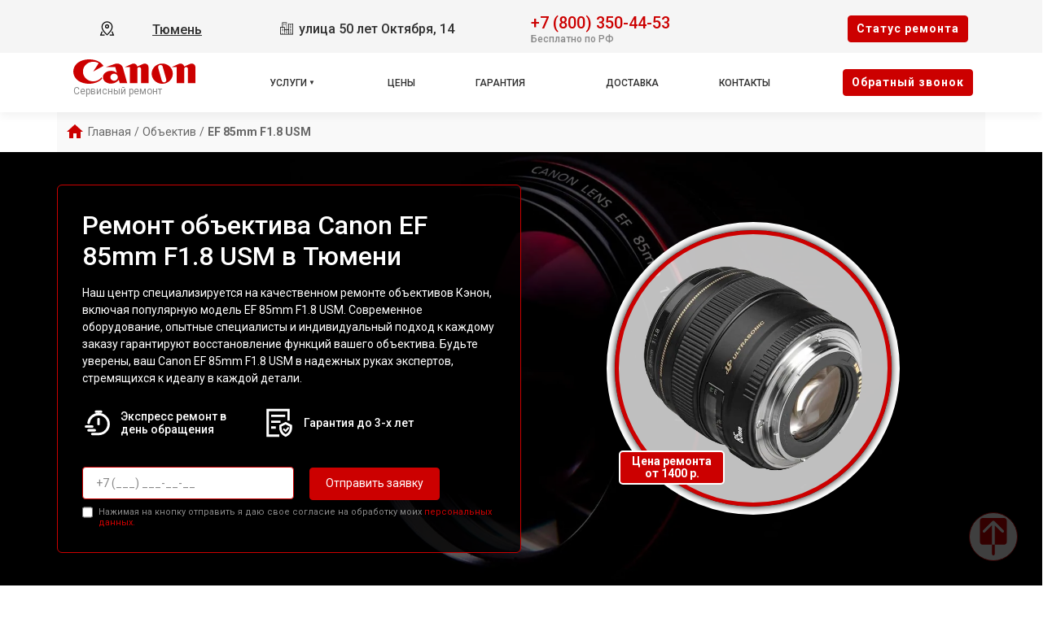

--- FILE ---
content_type: text/html; charset=UTF-8
request_url: https://tmn.servicecenter-canon.ru/obektiv/ef-85mm-f1-8-usm
body_size: 23370
content:














<!-- HEAD and HEADER -->
<!DOCTYPE html>
<html lang="ru">

<head>

  <meta name="robots" content="follow, index, max-snippet:-1, max-video-preview:-1, max-image-preview:large" /><title>Ремонт объектива Canon EF 85mm F1.8 USM в Тюмени - с выездом на дом или офис</title><meta name='description' content='Ремонт объектива Canon EF 85mm F1.8 USM в сервисном центре Тюмени. Бесплатная диагностика за 30 минут. Среднее время ремонта - 2 часа. Гарантия на ремонт и запчасти до 3-х лет.' /><meta name="yandex-verification" content="9b4461c5fd127c1b" /><!-- Yandex.Metrika counter -->
<script type="text/javascript" >
   (function(m,e,t,r,i,k,a){m[i]=m[i]||function(){(m[i].a=m[i].a||[]).push(arguments)};
   m[i].l=1*new Date();k=e.createElement(t),a=e.getElementsByTagName(t)[0],k.async=1,k.src=r,a.parentNode.insertBefore(k,a)})
   (window, document, "script", "https://mc.yandex.ru/metrika/tag.js", "ym");

   ym(95901817, "init", {
        clickmap:true,
        trackLinks:true,
        accurateTrackBounce:true,
        webvisor:true
   });
</script>
<noscript><div><img src="https://mc.yandex.ru/watch/95901817" style="position:absolute; left:-9999px;" alt="" /></div></noscript>
<!-- /Yandex.Metrika counter --><link rel="preconnect" href="//api-maps.yandex.ru"><link rel="dns-prefetch" href="//api-maps.yandex.ru">
  
    <link rel="canonical" href="https://tmn.servicecenter-canon.ru/obektiv/ef-85mm-f1-8-usm" />

  
  <meta charset="utf-8">
  <meta name="viewport" content="width=device-width, initial-scale=1">

  <!-- Фавикон -->
  <link rel="icon" href="/_content/content/655a032564759-50f7b5e471acfe810a110e01fdc6c4bf.webp" type="image/x-icon">

  <!-- Meta-tags  -->
  <meta charset="UTF-8">
  <meta name="viewport" content="width=device-width, initial-scale=1.0">

  <!-- Fontawesome -->
  <link rel="stylesheet" href="https://cdnjs.cloudflare.com/ajax/libs/font-awesome/6.1.1/css/all.min.css" integrity="sha512-KfkfwYDsLkIlwQp6LFnl8zNdLGxu9YAA1QvwINks4PhcElQSvqcyVLLD9aMhXd13uQjoXtEKNosOWaZqXgel0g==" crossorigin="anonymous" referrerpolicy="no-referrer" />

  <!-- css  -->
  <link rel="stylesheet" href="/public/css/bootstrap.min.css"><link rel="stylesheet" href="/public/css/swiper.min.css"><link rel="stylesheet" href="/public/css/style.css"><link rel="stylesheet" href="/public/css/custom-style.css">

  <style>
    :root {
      --theme_color: #f5f5f5;
      --text: #303030;
      --link: #303030;
      --link_hover: #cc0000 !important;
      --color_brand: #cc0000 !important;
    }
  </style>

</head>

<body class="body">

  <!-- header -->
  
<header class="header">

        
    <div class="container-fluid px-xl-0">
        <div class="row">
            <div class="header-top col-12">
                <div class="container">
                    <div class="row">
                        <div class="col-lg-2 col-md-6 col-sm-6 col-4 data-about header-city">
                            <div class="select-city" data-modal="selectCity">
                                <svg xmlns="http://www.w3.org/2000/svg" viewBox="0 0 1024 1024" class="icon">
                                    <path fill="#000000" d="M800 416a288 288 0 10-576 0c0 118.144 94.528 272.128 288 456.576C705.472 688.128 800 534.144 800 416zM512 960C277.312 746.688 160 565.312 160 416a352 352 0 01704 0c0 149.312-117.312 330.688-352 544z" />
                                    <path fill="#000000" d="M512 448a64 64 0 100-128 64 64 0 000 128zm0 64a128 128 0 110-256 128 128 0 010 256zm345.6 192L960 960H672v-64H352v64H64l102.4-256h691.2zm-68.928 0H235.328l-76.8 192h706.944l-76.8-192z" />
                                </svg>
                                <div class="hover" data-modal="4">Тюмень</div>
                            </div>
                        </div>
                        <div class="col-lg-4 col-md-6 col-sm-6 col-8 data-about address">
                            <span class="city-address">
                                <svg xmlns="http://www.w3.org/2000/svg" xmlns:xlink="http://www.w3.org/1999/xlink" fill="#000000" width="800px" height="800px" viewBox="0 0 50 50">
                                    <path d="M10 4L10 20L2.9941406 20L3.1464844 46L17.046875 46L19.046875 46L33 46L47 46L47 8L31 8L31 9L31 28L25.996094 28L25.996094 4.0078125L10 4 z M 12 6L23.996094 6.0078125L23.996094 28L19.013672 28L18.998047 20L18 20L12 20L12 6 z M 15 8L15 10L17 10L17 8L15 8 z M 19.039062 8L19.039062 10L21 10L21 8L19.039062 8 z M 33 10L45 10L45 44L39.960938 44L39.960938 40L38 40L38 44L33 44L33 28L33 10 z M 15 12L15 14L17 14L17 12L15 12 z M 19 12L19 14L21 14L21 12L19 12 z M 36 12.003906L36 14L38 14L38 12.003906L36 12.003906 z M 40.019531 12.007812L40.019531 14.021484L41.980469 14.021484L41.980469 12.007812L40.019531 12.007812 z M 36 16.015625L36 18L38 18L38 16.015625L36 16.015625 z M 40.019531 16.015625L40.019531 18L41.980469 18L41.980469 16.015625L40.019531 16.015625 z M 36 20L36 22L38 22L38 20L36 20 z M 40 20L40 22L41.980469 22L41.980469 20L40 20 z M 5.0058594 22L17.001953 22L17.013672 28L16.998047 28L17.041016 44L11.980469 44L11.980469 40L10.019531 40L10.019531 44L5.1347656 44L5.0058594 22 z M 8 24L8 26.015625L10.039062 26.015625L10.039062 24L8 24 z M 12.039062 24L12.039062 26.015625L14 26.015625L14 24L12.039062 24 z M 36 24.007812L36 25.998047L38 25.998047L38 24.007812L36 24.007812 z M 40 24.007812L40 25.998047L41.980469 25.998047L41.980469 24.007812L40 24.007812 z M 8 27.984375L8 30L10.039062 30L10.039062 27.984375L8 27.984375 z M 12.039062 27.984375L12.039062 30L14 30L14 27.984375L12.039062 27.984375 z M 36 27.992188L36 30.007812L38 30.007812L38 27.992188L36 27.992188 z M 40.019531 27.992188L40.019531 30.007812L41.980469 30.007812L41.980469 27.992188L40.019531 27.992188 z M 19.017578 30L31 30L31 44L26 44L26 40L24 40L24 44L19.042969 44L19.017578 30 z M 8 32L8 34.015625L10.039062 34.015625L10.039062 32L8 32 z M 12.039062 32L12.039062 34.015625L14 34.015625L14 32L12.039062 32 z M 22 32L22 34.015625L24 34.015625L24 32L22 32 z M 26 32L26 34.015625L28 34.015625L28 32L26 32 z M 36 32L36 34.015625L38 34.015625L38 32L36 32 z M 40.019531 32L40.019531 34.015625L41.980469 34.015625L41.980469 32L40.019531 32 z M 22 35.984375L22 38L24 38L24 35.984375L22 35.984375 z M 26 35.984375L26 38L28 38L28 35.984375L26 35.984375 z M 36 35.984375L36 38L38 38L38 35.984375L36 35.984375 z M 40.019531 35.984375L40.019531 38L41.980469 38L41.980469 35.984375L40.019531 35.984375 z" />
                                </svg>
                                улица 50 лет Октября, 14                            </span>
                            <!-- <span class="week-worktime">Ежедневно с 09:00 до 21:00</span> -->
                        </div>

                        <div class="col-lg-4 col-md-8 col-sm-8 col-10 data-about head-phone">
                            <div class="">
                                <div class="head-box-phone">
                                    <svg xmlns="http://www.w3.org/2000/svg" viewBox="0 0 24 24" fill="none">
                                        <path fill-rule="evenodd" clip-rule="evenodd" d="M5.73268 2.043C6.95002 0.832583 8.95439 1.04804 9.9737 2.40962L11.2347 4.09402C12.0641 5.20191 11.9909 6.75032 11.0064 7.72923L10.7676 7.96665C10.7572 7.99694 10.7319 8.09215 10.76 8.2731C10.8232 8.6806 11.1635 9.545 12.592 10.9654C14.02 12.3853 14.8905 12.7253 15.3038 12.7887C15.4911 12.8174 15.5891 12.7906 15.6194 12.78L16.0274 12.3743C16.9026 11.5041 18.2475 11.3414 19.3311 11.9305L21.2416 12.9691C22.8775 13.8584 23.2909 16.0821 21.9505 17.4148L20.53 18.8273C20.0824 19.2723 19.4805 19.6434 18.7459 19.7119C16.9369 19.8806 12.7187 19.6654 8.28659 15.2584C4.14868 11.144 3.35462 7.556 3.25415 5.78817L4.00294 5.74562L3.25415 5.78817C3.20335 4.89426 3.62576 4.13796 4.16308 3.60369L5.73268 2.043ZM8.77291 3.30856C8.26628 2.63182 7.322 2.57801 6.79032 3.10668L5.22072 4.66737C4.8908 4.99542 4.73206 5.35695 4.75173 5.70307C4.83156 7.10766 5.47286 10.3453 9.34423 14.1947C13.4057 18.2331 17.1569 18.3536 18.6067 18.2184C18.9029 18.1908 19.1975 18.0369 19.4724 17.7636L20.8929 16.3511C21.4704 15.777 21.343 14.7315 20.5252 14.2869L18.6147 13.2484C18.0871 12.9616 17.469 13.0562 17.085 13.438L16.6296 13.8909L16.1008 13.359C16.6296 13.8909 16.6289 13.8916 16.6282 13.8923L16.6267 13.8937L16.6236 13.8967L16.6171 13.903L16.6025 13.9166C16.592 13.9262 16.5799 13.9367 16.5664 13.948C16.5392 13.9705 16.5058 13.9959 16.4659 14.0227C16.3858 14.0763 16.2801 14.1347 16.1472 14.1841C15.8764 14.285 15.5192 14.3392 15.0764 14.2713C14.2096 14.1384 13.0614 13.5474 11.5344 12.0291C10.0079 10.5113 9.41194 9.36834 9.2777 8.50306C9.20906 8.06061 9.26381 7.70331 9.36594 7.43225C9.41599 7.29941 9.47497 7.19378 9.5291 7.11389C9.5561 7.07405 9.58179 7.04074 9.60446 7.01368C9.6158 7.00015 9.6264 6.98817 9.63604 6.9777L9.64977 6.96312L9.65606 6.95666L9.65905 6.95363L9.66051 6.95217C9.66122 6.95146 9.66194 6.95075 10.1908 7.48258L9.66194 6.95075L9.94875 6.66556C10.3774 6.23939 10.4374 5.53194 10.0339 4.99297L8.77291 3.30856Z" fill="#1C274C" />
                                    </svg>
                                    <a href="tel:+78003504453">+7 (800) 350-44-53</a>
                                </div>
                                <span class="text-pc-phone">Бесплатно по РФ</span>                            </div>

                            
                            
                        </div>
                        <div class="col-lg-2 col-md-4 col-sm-4 col-2 data-about head-box-btn">
                            <button class="btn btn-style mobile-none" data-modal="2">Cтатус ремонта</button>
                            <button class="menu-hamburger pc-none"><span></span><span></span><span></span></button>
                        </div>
                    </div>
                </div>
            </div>
            <div class="header-bottom col-12">
                <div class="container">
                    <div class="row">
                        <div class="col-lg-2">
                            <div class="logo">
                                <a href="/">
                                    <img src="/_content/content/655a07fb5b5d6-17fa046caef7fc949da4fc55bbe51897.svg" alt="Логотип Canon">

                                                                            <span>Сервисный ремонт</span>
                                    
                                </a>
                            </div>
                        </div>
                        <div class="col-lg-8">
                            <ul class="head-menu">

                                <!-- вызов устрйоства/модели -->
                                
                                    <li class="drop-down">
                                        <a href="#">Услуги</a>
                                        <div class="support-menu">
                                            <ul class="">

                                                                                                                                                            <li class="li_parent-1">
                                                            
                                                            <a href="/videokamera">Ремонт видеокамеры</a>

                                                                                                                                                                                                <div class="dropMneuModels">
                                                                        <ul>
                                                                                                                                                                                                                                                                                                                            <li><a href="/videokamera/xa50">XA50</a></li>
                                                                                                                                                                                                                                                                                                                                                                                                                <li><a href="/videokamera/xa11">XA11</a></li>
                                                                                                                                                                                                                                                                                                                                                                                                                <li><a href="/videokamera/legria-hf-r806">LEGRIA HF R806</a></li>
                                                                                                                                                                                                                                                                                                                                                                                                                <li><a href="/videokamera/legria-gx10">LEGRIA GX10</a></li>
                                                                                                                                                                                                                                                                                                                                                                                                                <li><a href="/videokamera/xc10">XC10</a></li>
                                                                                                                                                                                                                                                                                                                                                                                                                <li><a href="/videokamera/canon-legria-hf-r806"> Canon LEGRIA HF R806</a></li>
                                                                                                                                                                                                                                                                                                                                                                                                                <li><a href="/videokamera/legria-hf-r88">LEGRIA HF R88</a></li>
                                                                                                                                                                                                                                                                                                                                                                                                                <li><a href="/videokamera/legria-hf-r86">LEGRIA HF R86</a></li>
                                                                                                                                                                                                                                                                                                                                                                                                                <li><a href="/videokamera/legria-hf-g40">LEGRIA HF G40</a></li>
                                                                                                                                                                                                                                                                                                                                                                                                                <li><a href="/videokamera/legria-hf-r76">LEGRIA HF R76</a></li>
                                                                                                                                                                                                                                                                                                                                                                                                                <li><a href="/videokamera/legria-hf-r78">LEGRIA HF R78</a></li>
                                                                                                                                                                                                                                                                                                                                                                                                                <li><a href="/videokamera/legria-hf-r77">LEGRIA HF R77</a></li>
                                                                                                                                                                                                                                                                                                                                                                                                                <li><a href="/videokamera/eos-c500">EOS C500</a></li>
                                                                                                                                                                                                                                                                                                                                                                                                                <li><a href="/videokamera/xf200">XF200</a></li>
                                                                                                                                                                                                                                                                                                                                                                                                                <li><a href="/videokamera/legria-hf-r68">LEGRIA HF R68</a></li>
                                                                                                                                                                                                                                                                                                                                                                                                                <li><a href="/videokamera/legria-hf-r66">LEGRIA HF R66</a></li>
                                                                                                                                                                                                                                                                                                                                                                                                                <li><a href="/videokamera/legria-hf-r606">LEGRIA HF R606</a></li>
                                                                                                                                                                                                                                                                                                                                                                                                                <li><a href="/videokamera/vixia-hf-r20">VIXIA HF R20</a></li>
                                                                                                                                                                                                                                                                                                                                                                                                                <li><a href="/videokamera/vixia-hf-m500">Vixia HF M500</a></li>
                                                                                                                                                                                                                                                                                                                                                                                                                <li><a href="/videokamera/vixia-hf-r40">VIXIA HF R40</a></li>
                                                                                                                                                                                                                                                                                                                                                                                                                                                                                                                                                                                                                                                                                                                                                                                                                                                                                                                                                                                                                                                                                                                                                                                                                                                                                                                                                                                                                                                                                                                                                                                                                                                                                                                                                                                                                                                                                                                                                                                                                                                                                                                                                                                                                                                                                                                                                                                                                                                                                                                                                                                                                                                                                                                                                                                                                                                                                                                                                                                                                                                                                                                                                                                                                                                                                                                                                                                                                                                                                                                                                                                                                                                                                                                                                                                                                                                                                                                                                                                                                                                                                                                                                                                                                                                                                                                                                                                                                                                                                                                                                                                                                                                                                                                                                                                                                                                                                                                                                                                                                                                                                                                                                                                                                                                                                                                                                                                                                                                                                                                                                                                                                                                                                                                                                                                                                                                                                                                                                                                                                                                                                                                                                                                                                                                                                                                                                                                                                                                                                                                                                                                                                                                                                                                                                                                                                                                                                                                                                                                                                                                                                                                                                                                                                                                                                                                                                                                                                                                                                                                                                                                                                                                                                                                                                                                                                                                                                                                                                                                                                                                                                                                                                                                                                                                                                                                                                                                                                                                                                                                                                                                                                                                                                                                                                                                                                                                                                                                                                                                                                                                                                                                                                                                                                                                                                                                                                                                                                                                                                                                                                                                                                                                                                                                                                                                                                                                                                                                                                                                                                                                                                                                                                                                                                                                                                                                                                                                                                                                                                                                                                                                                                                                                                                                                                                                                                                                                                                                                                                                                                                                                                                                                                                                                                                                                                                                                                                                                                                                                                                                                                                                                                                                                                                                                                                                                                                                                                                                                                                                                                                                                                                                                                                                                                                                                                                                                                                                                                                                                                                                                                                                                                                                                                                                                                                                                                                                                                                                                                                                                                                                                                                                                                                                                                                                                                                                                                                                                                                                                                                                                                                                                                                                                                                                                                                                                                                                                                                                                                                                                                                                                                                                                                                                                                                                                                                                                                                                                                                                                                                                                                                                                                                                                                                                                                                                                                                                                                                                                                                                                                                                                                                                                                                                                                                                                                                                                                                                                                                                                                                                                                                                                                                                                                                                                                                                                                                                                                                                                                                                                                                                                                                                                                                                                                                                                                                                                                                                                                                                                                                                                                                                                                                                                                                                                                                                                                                                                                                                                                                                                                                                                                                                                                                                                                                                                                                                                                                                                                                                                                                                                                                                                                                                                                                                                                                                                                                                                                                                                                                                                                                                                                                                                                                                                                                                                                                                                                                                                                                                                                                                                                                                                                                                                                                                                                                                                                                                                                                                                                                                                                                                                                                                                                                                                                                                                                                                                                                                                                                                                                                                                                                                                                                                                                                                                                                                                                                                                                                                                                                                                                                                                                                                                                                                                                                                                                                                                                                                                                                                                                                                                                                                                                                                                                                                                                                                                                                                                                                                                                                                                                                                                                                                                                                                                                                                                                                                                                                                                                                                                                                                                                                                                                                                                                                                                                                                                                                                                                                                                                                                                                                                                                                                                                                                                                                                                                                                                                                                                                                                                                                                                                                                                                                                                                                                                                                                                                                                                                                                                                                                                                                                                                                                                                                                                                                                                                                                                                                                                                            </ul>

                                                                                                                                                    <div class="link__type">
                                                                                <a class="" href="/videokamera">ещё</a>
                                                                            </div>
                                                                        
                                                                    </div>
                                                                                                                            
                                                        </li>
                                                    
                                                                                                                                                            <li class="li_parent-1">
                                                            
                                                            <a href="/mfu">Ремонт МФУ</a>

                                                                                                                                                                                                <div class="dropMneuModels">
                                                                        <ul>
                                                                                                                                                                                                                                                                                                                            <li><a href="/mfu/pixma-ts8340">Pixma TS8340</a></li>
                                                                                                                                                                                                                                                                                                                                                                                                                <li><a href="/mfu/pixma-ts6340">Pixma TS6340</a></li>
                                                                                                                                                                                                                                                                                                                                                                                                                <li><a href="/mfu/pixma-ts5040">Pixma TS5040</a></li>
                                                                                                                                                                                                                                                                                                                                                                                                                <li><a href="/mfu/pixma-ts3340">Pixma TS3340</a></li>
                                                                                                                                                                                                                                                                                                                                                                                                                <li><a href="/mfu/pixma-tr8540">Pixma TR8540</a></li>
                                                                                                                                                                                                                                                                                                                                                                                                                <li><a href="/mfu/pixma-mg3640s-black">Pixma MG3640S Black</a></li>
                                                                                                                                                                                                                                                                                                                                                                                                                <li><a href="/mfu/pixma-mg2545s">Pixma MG2545S</a></li>
                                                                                                                                                                                                                                                                                                                                                                                                                <li><a href="/mfu/pixma-g3411">PIXMA G3411</a></li>
                                                                                                                                                                                                                                                                                                                                                                                                                <li><a href="/mfu/pixma-g2415">PIXMA G2415</a></li>
                                                                                                                                                                                                                                                                                                                                                                                                                <li><a href="/mfu/742642--i-sensys-mf3010">i-SENSYS MF3010</a></li>
                                                                                                                                                                                                                                                                                                                                                                                                                <li><a href="/mfu/i-sensys-mf237w">i-SENSYS MF237w</a></li>
                                                                                                                                                                                                                                                                                                                                                                                                                <li><a href="/mfu/i-sensys-mf631cn">i-SENSYS MF631Cn</a></li>
                                                                                                                                                                                                                                                                                                                                                                                                                <li><a href="/mfu/i-sensys-mf732cdw">i-SENSYS MF732Cdw</a></li>
                                                                                                                                                                                                                                                                                                                                                                                                                <li><a href="/mfu/imagerunner-1435">imageRUNNER 1435</a></li>
                                                                                                                                                                                                                                                                                                                                                                                                                <li><a href="/mfu/i-sensys-mf512x">i-SENSYS MF512x</a></li>
                                                                                                                                                                                                                                                                                                                                                                                                                <li><a href="/mfu/i-sensys-mf411dw">i-SENSYS MF411dw</a></li>
                                                                                                                                                                                                                                                                                                                                                                                                                <li><a href="/mfu/i-sensys-mf418x">i-SENSYS MF418x</a></li>
                                                                                                                                                                                                                                                                                                                                                                                                                <li><a href="/mfu/i-sensys-mf623cn">i-SENSYS MF623Cn</a></li>
                                                                                                                                                                                                                                                                                                                                                                                                                <li><a href="/mfu/imagerunner-1435i">imageRUNNER 1435i</a></li>
                                                                                                                                                                                                                                                                                                                                                                                                                <li><a href="/mfu/i-sensys-mf211">i-SENSYS MF211</a></li>
                                                                                                                                                                                                                                                                                                                                                                                                                                                                                                                                                                                                                                                                                                                                                                                                                                                                                                                                                                                                                                                                                                                                                                                                                                                                                                                                                                                                                                                                                                                                                                                                                                                                                                                                                                                                                                                                                                                                                                                                                                                                                                                                                                                                                                                                                                                                                                                                                                                                                                                                                                                                                                                                                                                                                                                                                                                                                                                                                                                                                                                                                                                                                                                                                                                                                                                                                                                                                                                                                                                                                                                                                                                                                                                                                                                                                                                                                                                                                                                                                                                                                                                                                                                                                                                                                                                                                                                                                                                                                                                                                                                                                                                                                                                                                                                                                                                                                                                                                                                                                                                                                                                                                                                                                                                                                                                                                                                                                                                                                                                                                                                                                                                                                                                                                                                                                                                                                                                                                                                                                                                                                                                                                                                                                                                                                                                                                                                                                                                                                                                                                                                                                                                                                                                                                                                                                                                                                                                                                                                                                                                                                                                                                                                                                                                                                                                                                                                                                                                                                                                                                                                                                                                                                                                                                                                                                                                                                                                                                                                                                                                                                                                                                                                                                                                                                                                                                                                                                                                                                                                                                                                                                                                                                                                                                                                                                                                                                                                                                                                                                                                                                                                                                                                                                                                                                                                                                                                                                                                                                                                                                                                                                                                                                                                                                                                                                                                                                                                                                                                                                                                                                                                                                                                                                                                                                                                                                                                                                                                                                                                                                                                                                                                                                                                                                                                                                                                                                                                                                                                                                                                                                                                                                                                                                                                                                                                                                                                </ul>

                                                                                                                                                    <div class="link__type">
                                                                                <a class="" href="/mfu">ещё</a>
                                                                            </div>
                                                                        
                                                                    </div>
                                                                                                                            
                                                        </li>
                                                    
                                                                                                                                                            <li class="li_parent-1">
                                                            
                                                            <a href="/obektiv">Ремонт объектива</a>

                                                                                                                                                                                                <div class="dropMneuModels">
                                                                        <ul>
                                                                                                                                                                                                                                                                                                                            <li><a href="/obektiv/rf-85mm-f1-2l-usm">RF 85mm F1.2L USM</a></li>
                                                                                                                                                                                                                                                                                                                                                                                                                <li><a href="/obektiv/rf-50mm-f1-2l-usm">RF 50mm F1.2L USM</a></li>
                                                                                                                                                                                                                                                                                                                                                                                                                <li><a href="/obektiv/rf-35mm-f1-8-macro-is-stm">RF 35mm F1.8 Macro IS STM</a></li>
                                                                                                                                                                                                                                                                                                                                                                                                                <li><a href="/obektiv/ef-s-35mm-f2-8-macro-is-stm">EF-S 35mm F2.8 Macro IS STM</a></li>
                                                                                                                                                                                                                                                                                                                                                                                                                <li><a href="/obektiv/ef-s-24mm-f2-8-stm">EF-S 24mm F2.8 STM</a></li>
                                                                                                                                                                                                                                                                                                                                                                                                                <li><a href="/obektiv/ef-s-17-55mm-f2-8-is-usm">EF-S 17-55mm F2.8 IS USM</a></li>
                                                                                                                                                                                                                                                                                                                                                                                                                <li><a href="/obektiv/ef-s-10-18mm-f4-5-5-6-is-stm">EF-S 10-18mm F4.5-5.6 IS STM</a></li>
                                                                                                                                                                                                                                                                                                                                                                                                                <li><a href="/obektiv/ef-m-55-200mm-f4-5-6-3-is-stm">EF-M 55-200mm F4.5-6.3 IS STM</a></li>
                                                                                                                                                                                                                                                                                                                                                                                                                <li><a href="/obektiv/ef-75-300mm-f4-5-6-iii-usm">EF 75-300mm F4-5.6 III USM</a></li>
                                                                                                                                                                                                                                                                                                                                                                                                                <li><a href="/obektiv/ef-50mm-f1-8-stm">EF 50mm F1.8 STM</a></li>
                                                                                                                                                                                                                                                                                                                                                                                                                <li><a href="/obektiv/ef-50mm-f1-4-usm">EF 50mm F1.4 USM</a></li>
                                                                                                                                                                                                                                                                                                                                                                                                                <li><a href="/obektiv/ef-35mm-f2-0-is-usm">EF 35mm F2.0 IS USM</a></li>
                                                                                                                                                                                                                                                                                                                                                                                                                <li><a href="/obektiv/ef-17-40mm-f4-0-l-usm">EF 17-40mm F4.0 L USM</a></li>
                                                                                                                                                                                                                                                                                                                                                                                                                <li><a href="/obektiv/ef-100-400mm-f4-5-5-6-l-is-ii-usm">EF 100-400mm F4.5?5.6 L IS II USM</a></li>
                                                                                                                                                                                                                                                                                                                                                                                                                <li><a href="/obektiv/ef-m-28mm-f-3-5-macro-is-stm">EF-M 28mm f/3.5 Macro IS STM</a></li>
                                                                                                                                                                                                                                                                                                                                                                                                                <li><a href="/obektiv/cn-e20mm-t1-5-l-f">CN-E20mm T1.5 L F</a></li>
                                                                                                                                                                                                                                                                                                                                                                                                                <li><a href="/obektiv/ef-35mm-f-1-4l-ii-usm">EF 35mm f/1.4L II USM</a></li>
                                                                                                                                                                                                                                                                                                                                                                                                                <li><a href="/obektiv/ef-24-105mm-f-4l-is-ii-usm">EF 24-105mm f/4L IS II USM</a></li>
                                                                                                                                                                                                                                                                                                                                                                                                                <li><a href="/obektiv/ef-16-35mm-f-2-8l-iii-usm">EF 16-35mm f/2.8L III USM</a></li>
                                                                                                                                                                                                                                                                                                                                                                                                                <li><a href="/obektiv/ef-85mm-f-1-4l-is-usm">EF 85mm f/1.4L IS USM</a></li>
                                                                                                                                                                                                                                                                                                                                                                                                                                                                                                                                                                                                                                                                                                                                                                                                                                                                                                                                                                                                                                                                                                                                                                                                                                                                                                                                                                                                                                                                                                                                                                                                                                                                                                                                                                                                                                                                                                                                                                                                                                                                                                                                                                                                                                                                                                                                                                                                                                                                                                                                                                                                                                                                                                                                                                                                                                                                                                                                                                                                                                                                                                                                                                                                                                                                                                                                                                                                                                                                                                                                                                                                                                                                                                                                                                                                                                                                                                                                                                                                                                                                                                                                                                                                                                                                                                                                                                                                                                                                                                                                                                                                                                                                                                                                                                                                                                                                                                                                                                                                                                                                                                                                                                                                                                                                                                                                                                                                                                                                                                                                                                                                                                                                                                                                                                                                                                                                                                                                                                                                                                                                                                                                                                                                                                                                                                                                                                                                                                                                                                                                                                                                                                                                                                                                                                                                                                                                                                                                                                                                                                                                                                                                                                                                                                                                                                                                                                                                                                                                                                                                                                                                                                                                                                                                                                                                                                                                                                                                                                                                                                                                                                                                                                                                                                                                                                                                                                                                                                                                                                                                                                                                                                                                                                                                                                                                                                                                                                                                                                                                                                                                                                                                                                                                                                                                                                                                                                                                                                                                                                                                                                                                                                                                                                                                                                                                                                                                                                                                                                                                                                                                                                                                                                                                                                                                                                                                                                                                                                                                                                                                                                                                                                                                                                                                                                                                                                                                                                                                                                                                                                                                                                                                                                                                                                                                                                                                                                                                                                                                                                                                                                                                                                                                                                                                                                                                                                                                                                                                                                                                                                                                                                                                                                                                                                                                                                                                                                                                                                                                                                                                                                                                                                                                                                                                                                                                                                                                                                                                                                                                                                                                                                                                                                                                                                                                                                                                                                                                                                                                                                                                                                                                                                                                                                                                                                                                                                                                                                                                                                                                                                                                                                                                                                                                                                                                                                                                                                                                                                                                                                                                                                                                                                                                                                                                                                                                                                                                                                                                                                                                                                                                                                                                                                                                                                                                                                                                                                                                                                                                                                                                                                                                                                                                                                                                                                                                                                                                                                                                                                                                                                                                                                                                                                                                                                                                                                                                                                                                                                                                                                                                                                                                                                                                                                                                                                                                                                                                                                                                                                                                                                                                                                                                                                                                                                                                                                                                                                                                                                                                                                                                                                                                                                                                                                                                                                                                                                                                                                                                                                                                                                                                                                                                                                                                                                                                                                                                                                                                                                                                                                                                                                                                                                                                                                                                                                                                                                                                                                                                                                                                                                                                                                                                                                                                                                                                                                                                                                                                                                                                                                                                                                                                                                                                                                                                                                                                                                                                                                                                                                                                                                                                                                                                                                                                                                                                                                                                                                                                                                                                                                                                                                                                                                                                                                                                                                                                                                                                                                                                                                                                                                                                                                                                                                                                                                                                                                                                                                                                                                                                                                                                                                                                                                                                                                                                                                                                                                                                                                                                                                                                                                                                                                                                                                                                                                                                                                                                                                                                                                                                                                                                                                                                                                                                                                                                                                                                                                                                                                                                                                                                                                                                                                                                                                                                                                                                                                                                                                                                                                                                                                                                                                                                                                                                                                                                                                                                                                                                                                                                                                                                                                                                                                                                                                                                                                                                                                                                                                                                                                                                                                                                                                                                                                                                                                                                                                                                                                                                                                                                                                                                                                                                                                                                                </ul>

                                                                                                                                                    <div class="link__type">
                                                                                <a class="" href="/obektiv">ещё</a>
                                                                            </div>
                                                                        
                                                                    </div>
                                                                                                                            
                                                        </li>
                                                    
                                                                                                                                                            <li class="li_parent-1">
                                                            
                                                            <a href="/plotter">Ремонт плоттера</a>

                                                                                                                                                                                                <div class="dropMneuModels">
                                                                        <ul>
                                                                                                                                                                                                                                                                                                                            <li><a href="/plotter/imageprograf-ipf-pro-6000s">imagePROGRAF iPF PRO-6000S</a></li>
                                                                                                                                                                                                                                                                                                                                                                                                                <li><a href="/plotter/imageprograf-ipf-pro-4000s">imagePROGRAF iPF PRO-4000S</a></li>
                                                                                                                                                                                                                                                                                                                                                                                                                <li><a href="/plotter/imageprograf-ipf-pro-4000">imagePROGRAF iPF PRO-4000</a></li>
                                                                                                                                                                                                                                                                                                                                                                                                                <li><a href="/plotter/imageprograf-ipf-pro-1000">imagePROGRAF iPF PRO-1000</a></li>
                                                                                                                                                                                                                                                                                                                                                                                                                <li><a href="/plotter/imageprograf-ipf-pro-6100s">imagePROGRAF iPF PRO-6100S</a></li>
                                                                                                                                                                                                                                                                                                                                                                                                                <li><a href="/plotter/imageprograf-ipf-pro-6100">imagePROGRAF iPF PRO-6100</a></li>
                                                                                                                                                                                                                                                                                                                                                                                                                <li><a href="/plotter/imageprograf-ipf-pro-6000">imagePROGRAF iPF PRO-6000</a></li>
                                                                                                                                                                                                                                                                                                                                                                                                                <li><a href="/plotter/imageprograf-ipf-pro-4100s">imagePROGRAF iPF PRO-4100S</a></li>
                                                                                                                                                                                                                                                                                                                                                                                                                <li><a href="/plotter/imageprograf-ipf-pro-4100">imagePROGRAF iPF PRO-4100</a></li>
                                                                                                                                                                                                                                                                                                                                                                                                                <li><a href="/plotter/imageprograf-ipf-pro-2100">imagePROGRAF iPF PRO-2100</a></li>
                                                                                                                                                                                                                                                                                                                                                                                                                <li><a href="/plotter/colorwave-9000">ColorWave 9000</a></li>
                                                                                                                                                                                                                                                                                                                                                                                                                <li><a href="/plotter/imageprograf-ta-20">imagePROGRAF TA-20</a></li>
                                                                                                                                                                                                                                                                                                                                                                                                                <li><a href="/plotter/imageprograf-tz-30000">imagePROGRAF TZ-30000</a></li>
                                                                                                                                                                                                                                                                                                                                                                                                                <li><a href="/plotter/imageprograf-tx-4100">imagePROGRAF TX-4100</a></li>
                                                                                                                                                                                                                                                                                                                                                                                                                <li><a href="/plotter/imageprograf-tx-4000">imagePROGRAF TX-4000</a></li>
                                                                                                                                                                                                                                                                                                                                                                                                                <li><a href="/plotter/imageprograf-tx-3100">imagePROGRAF TX-3100</a></li>
                                                                                                                                                                                                                                                                                                                                                                                                                <li><a href="/plotter/imageprograf-tx-3000">imagePROGRAF TX-3000</a></li>
                                                                                                                                                                                                                                                                                                                                                                                                                <li><a href="/plotter/imageprograf-tx-2100">imagePROGRAF TX-2100</a></li>
                                                                                                                                                                                                                                                                                                                                                                                                                <li><a href="/plotter/imageprograf-pro-6100s">imagePROGRAF PRO-6100S</a></li>
                                                                                                                                                                                                                                                                                                                                                                                                                <li><a href="/plotter/imageprograf-pro-6100">imagePROGRAF PRO-6100</a></li>
                                                                                                                                                                                                                                                                                                                                                                                                                                                                                                                                                                                                                                                                                                                                                                                                                                                                                                                                                                                                                                                                                                                                                                                                                                                                                                                                                                                                                                                                                                                                                                                                                                                                                                                                                                                                                                                                                                                                                                                                                                                                                                                                                                                                                                                                                                                                                                                                                                                                                                                                                                                                                                                                                                                                                                                                                                                                                                                                                                                                                                                                                                                                                                                                                                                                                                                                                                                                                                                                                                                                                                                                                                                                                                                                                                                                                                                                                                                                                                                                                                                                                                                                                                                                                                                                                                                                                                                                                                                                                                                                                                                                                                                                                                                                                                                                                                                                                                                                                                                                                                                                                                                                                                                                                                                                                                                                                                                                                                                                                                                                                                                                                                                                                                                                                                                                                                                                                                                                                                                                                                                                                                                                                                                                                                                                                                                                                                                                                                                                                                                                                                                                                                                                                                                                                                                                                                                                                                                                                                                                                                                                                                                                                                                                                                                                                                                                                                                                                                                                                                                                                                                                                                                                                                                                                                                                                                                                                                                                                                                                                                                                                                                                                                                                                                                                                                                                                                                                                                                                                                                                                                                                                                                                                                                                                                                                                                                                                                                                                                                                                                                                                                                                                                                                                                                                                                                                                                                                                                                                                                                                                                                                                                                                                                                                                                                                                                                                                                                                                                                                                                                                                                                                                                                                                                                                                                                                                                                                                                                                                                                                                                                                                                                                                                                                                                                                                                                                                                                                                                                                                                                                                                                                                                                                                                                                                                                                                                                                                                                                                                                                                                                                                                                                                                                                                                                                                                                                                                                                                                                                                                                                                                                                                                                                                                                                                                                                                                                                                                                                                                                                                                                                                                                                                                                                                                                                                                                                                                                                                                                                                                                                                                                                                                                                                                                                                                                                                                                                                                                                                                                                                                                                                                                                                                                                                                                                                                                                                                                                                                                                                                                                                                                                                                                                                                                                                                                                                                                                                                                                                                                                                                                                                                                                                                                                                                                                                                                                                                                                                                                                                                                                                                                                                                                                                                                                                                                                                                                                                                                                                                                                                                                                                                                                                                                                                                                                                                                                                                                                                                                                                                                                                                                                                                                                                                                                                                                                                                                                                                                                                                                                                                                                                                                                                                                                                                                                                                                                                                                                                                                                                                                                                                                                                                                                                                                                                                                                                                                                                                                                                                                                                                                                                                                                                                                                                                                                                                                                                                                                                                                                                                                                                                                                                                                                                                                                                                                                                                                                                                                                                                                                                                                                                                                                                                                                                                                                                                                                                                                                                                                                                                                                                                                                                                                                                                                                                                                                                                                                                                                                                                                                                                                                                                                                                                                                                                                                                                                                                                                                                                                    </ul>

                                                                                                                                                    <div class="link__type">
                                                                                <a class="" href="/plotter">ещё</a>
                                                                            </div>
                                                                        
                                                                    </div>
                                                                                                                            
                                                        </li>
                                                    
                                                                                                                                                            <li class="li_parent-1">
                                                            
                                                            <a href="/printer">Ремонт принтера</a>

                                                                                                                                                                                                <div class="dropMneuModels">
                                                                        <ul>
                                                                                                                                                                                                                                                                                                                            <li><a href="/printer/i-sensys-lbp3310">i-SENSYS LBP3310</a></li>
                                                                                                                                                                                                                                                                                                                                                                                                                <li><a href="/printer/pixma-ts704">PIXMA TS704</a></li>
                                                                                                                                                                                                                                                                                                                                                                                                                <li><a href="/printer/pixma-ts304">PIXMA TS304</a></li>
                                                                                                                                                                                                                                                                                                                                                                                                                <li><a href="/printer/pixma-ix6840">PIXMA iX6840</a></li>
                                                                                                                                                                                                                                                                                                                                                                                                                <li><a href="/printer/pixma-gm2040">PIXMA GM2040</a></li>
                                                                                                                                                                                                                                                                                                                                                                                                                <li><a href="/printer/pixma-g5040">Pixma G5040</a></li>
                                                                                                                                                                                                                                                                                                                                                                                                                <li><a href="/printer/pixma-g1416">PIXMA G1416</a></li>
                                                                                                                                                                                                                                                                                                                                                                                                                <li><a href="/printer/732734--i-sensys-mf631cn">i-SENSYS MF631Cn</a></li>
                                                                                                                                                                                                                                                                                                                                                                                                                <li><a href="/printer/732733--i-sensys-mf732cdw">i-SENSYS MF732Cdw</a></li>
                                                                                                                                                                                                                                                                                                                                                                                                                <li><a href="/printer/732732--imagerunner-1435">imageRUNNER 1435</a></li>
                                                                                                                                                                                                                                                                                                                                                                                                                <li><a href="/printer/732731--i-sensys-mf512x">i-SENSYS MF512x</a></li>
                                                                                                                                                                                                                                                                                                                                                                                                                <li><a href="/printer/732730--i-sensys-mf411dw">i-SENSYS MF411dw</a></li>
                                                                                                                                                                                                                                                                                                                                                                                                                <li><a href="/printer/732729--i-sensys-mf418x">i-SENSYS MF418x</a></li>
                                                                                                                                                                                                                                                                                                                                                                                                                <li><a href="/printer/732728--i-sensys-mf623cn">i-SENSYS MF623Cn</a></li>
                                                                                                                                                                                                                                                                                                                                                                                                                <li><a href="/printer/732727--imagerunner-1435i">imageRUNNER 1435i</a></li>
                                                                                                                                                                                                                                                                                                                                                                                                                <li><a href="/printer/732726--i-sensys-mf211">i-SENSYS MF211</a></li>
                                                                                                                                                                                                                                                                                                                                                                                                                <li><a href="/printer/732725--i-sensys-mf212w">i-SENSYS MF212w</a></li>
                                                                                                                                                                                                                                                                                                                                                                                                                <li><a href="/printer/732724--imagerunner-2202">imageRUNNER 2202</a></li>
                                                                                                                                                                                                                                                                                                                                                                                                                <li><a href="/printer/732723--imagerunner-2202n">imageRUNNER 2202N</a></li>
                                                                                                                                                                                                                                                                                                                                                                                                                <li><a href="/printer/732722--imagerunner-1133a">imageRUNNER 1133A</a></li>
                                                                                                                                                                                                                                                                                                                                                                                                                                                                                                                                                                                                                                                                                                                                                                                                                                                                                                                                                                                                                                                                                                                                                                                                                                                                                                                                                                                                                                                                                                                                                                                                                                                                                                                                                                                                                                                                                                                                                                                                                                                                                                                                                                                                                                                                                                                                                                                                                                                                                                                                                                                                                                                                                                                                                                                                                                                                                                                                                                                                                                                                                                                                                                                                                                                                                                                                                                                                                                                                                                                                                                                                                                                                                                                                                                                                                                                                                                                                                                                                                                                                                                                                                                                                                                                                                                                                                                                                                                                                                                                                                                                                                                                                                                                                                                                                                                                                                                                                                                                                                                                                                                                                                                                                                                                                                                                                                                                                                                                                                                                                                                                                                                                                                                                                                                                                                                                                                                                                                                                                                                                                                                                                                                                                                                                                                                                                                                                                                                                                                                                                                                                                                                                                                                                                                                                                                                                                                                                                                                                                                                                                                                                                                                                                                                                                                                                                                                                                                                                                                                                                                                                                                                                                                                                                                                                                                                                                                                                                                                                                                                                                                                                                                                                                                                                                                                                                                                                                                                                                                                                                                                                                                                                                                                                                                                                                                                                                                                                                                                                                                                                                                                                                                                                                                                                                                                                                                                                                                                                                                                                                                                                                                                                                                                                                                                                                                                                                                                                                                                                                                                                                                                                                                                                                                                                                                                                                                                                                                                                                                                                                                                                                                                            </ul>

                                                                                                                                                    <div class="link__type">
                                                                                <a class="" href="/printer">ещё</a>
                                                                            </div>
                                                                        
                                                                    </div>
                                                                                                                            
                                                        </li>
                                                    
                                                                                                                                                            <li class="li_parent-1">
                                                            
                                                            <a href="/skaner">Ремонт сканера</a>

                                                            
                                                        </li>
                                                    
                                                                                                                                                            <li class="li_parent-1">
                                                            
                                                            <a href="/fotoapparat">Ремонт фотоаппарата</a>

                                                                                                                                                                                                <div class="dropMneuModels">
                                                                        <ul>
                                                                                                                                                                                                                                                                                                                            <li><a href="/fotoapparat/eos-r3">EOS R3</a></li>
                                                                                                                                                                                                                                                                                                                                                                                                                <li><a href="/fotoapparat/eos-m200">EOS M200</a></li>
                                                                                                                                                                                                                                                                                                                                                                                                                <li><a href="/fotoapparat/eos-r10">EOS R10</a></li>
                                                                                                                                                                                                                                                                                                                                                                                                                <li><a href="/fotoapparat/eos-r8">EOS R8</a></li>
                                                                                                                                                                                                                                                                                                                                                                                                                <li><a href="/fotoapparat/eos-r7">EOS R7</a></li>
                                                                                                                                                                                                                                                                                                                                                                                                                <li><a href="/fotoapparat/eos-r50">EOS R50</a></li>
                                                                                                                                                                                                                                                                                                                                                                                                                <li><a href="/fotoapparat/eos-r100">EOS R100</a></li>
                                                                                                                                                                                                                                                                                                                                                                                                                <li><a href="/fotoapparat/eos-r5">EOS R5</a></li>
                                                                                                                                                                                                                                                                                                                                                                                                                <li><a href="/fotoapparat/eos-rp">EOS RP</a></li>
                                                                                                                                                                                                                                                                                                                                                                                                                <li><a href="/fotoapparat/eos-r6-mark-ii">EOS R6 MARK II</a></li>
                                                                                                                                                                                                                                                                                                                                                                                                                <li><a href="/fotoapparat/eos-r6">EOS R6</a></li>
                                                                                                                                                                                                                                                                                                                                                                                                                <li><a href="/fotoapparat/eos-90d">EOS 90D</a></li>
                                                                                                                                                                                                                                                                                                                                                                                                                <li><a href="/fotoapparat/eos-850d">EOS 850D</a></li>
                                                                                                                                                                                                                                                                                                                                                                                                                <li><a href="/fotoapparat/powershot-sx20-is">PowerShot SX20 IS</a></li>
                                                                                                                                                                                                                                                                                                                                                                                                                <li><a href="/fotoapparat/powershot-sx120-is">PowerShot SX120 IS</a></li>
                                                                                                                                                                                                                                                                                                                                                                                                                <li><a href="/fotoapparat/powershot-s5-is">PowerShot S5 IS</a></li>
                                                                                                                                                                                                                                                                                                                                                                                                                <li><a href="/fotoapparat/powershot-s3-is">PowerShot S3 IS</a></li>
                                                                                                                                                                                                                                                                                                                                                                                                                <li><a href="/fotoapparat/powershot-g9"> PowerShot G9</a></li>
                                                                                                                                                                                                                                                                                                                                                                                                                <li><a href="/fotoapparat/powershot-a630"> PowerShot A630</a></li>
                                                                                                                                                                                                                                                                                                                                                                                                                <li><a href="/fotoapparat/eos-7d">EOS 7D</a></li>
                                                                                                                                                                                                                                                                                                                                                                                                                                                                                                                                                                                                                                                                                                                                                                                                                                                                                                                                                                                                                                                                                                                                                                                                                                                                                                                                                                                                                                                                                                                                                                                                                                                                                                                                                                                                                                                                                                                                                                                                                                                                                                                                                                                                                                                                                                                                                                                                                                                                                                                                                                                                                                                                                                                                                                                                                                                                                                                                                                                                                                                                                                                                                                                                                                                                                                                                                                                                                                                                                                                                                                                                                                                                                                                                                                                                                                                                                                                                                                                                                                                                                                                                                                                                                                                                                                                                                                                                                                                                                                                                                                                                                                                                                                                                                                                                                                                                                                                                                                                                                                                                                                                                                                                                                                                                                                                                                                                                                                                                                                                                                                                                                                                                                                                                                                                                                                                                                                                                                                                                                                                                                                                                                                                                                                                                                                                                                                                                                                                                                                                                                                                                                                                                                                                                                                                                                                                                                                                                                                                                                                                                                                                                                                                                                                                                                                                                                                                                                                                                                                                                                                                                                                                                                                                                                                                                                                                                                                                                                                                                                                                                                                                                                                                                                                                                                                                                                                                                                                                                                                                                                                                                                                                                                                                                                                                                                                                                                                                                                                                                                                                                                                                                                                                                                                                                                                                                                                                                                                                                                                                                                                                                                                                                                                                                                                                                                                                                                                                                                                                                                                                                                                                                                                                                                                                                                                                                                                                                                                                                                                                                                                                                                                                                                                                                                                                                                                                                                                                                                                                                                                                                                                                                                                                                                                                                                                                                                                                                                                                                                                                                                                                                                                                                                                                                                                                                                                                                                                                                                                                                                                                                                                                                                                                                                                                                                                                                                                                                                                                                                                                                                                                                                                                                                                                                                                                                                                                                                                                                                                                                                                                                                                                                                                                                                                                                                                                                                                                                                                                                                                                                                                                                                                                                                                                                                                                                                                                                                                                                                                                                                                                                                                                                                                                                                                                                                                                                                                                                                                                                                                                                                                                                                                                                                                                                                                                                                                                                                                                                                                                                                                                                                                                                                                                                                                                                                                                                                                                                                                                                                                                                                                                                                                                                                                                                                                                                                                                                                                                                                                                                                                                                                                                                                                                                                                                                                                                                                                                                                                                                                                                                                                                                                                                                                                                                                                                                                                                                                                                                                                                                                                                                                                                                                                                                                                                                                                                                                                                                                                                                                                                                                                                                                                                                                                                                                                                                                                                                                                                                                                                                                                                                                                                                                                                                                                                                                                                                                                                                                                                                                                                                                                                                                                                                                                                                                                                                                                                                                                                                                                                                                                                                                                                                                                                                                                                                                                                                                                                                                                                                                                                                                                                                                                                                                                                                                                                                                                                                                                                                                                                                                                                                                                                                                                                                                                                                                                                                                                                                                                                                                                                                                                                                                                                                                                                                                                                                                                                                                                                                                                                                                                                                                                                                                                                                                                                                                                                                                                                                                                                                                                                                                                                                                                                                                                                                                                                                                                                                                                                                                                                                                                                                                                                                                                                                                                                                                                                                                                                                                                                                                                                                                                                                                                                                                                                                                                                                                                                                                                                                                                                                                                                                                                                                                                                                                                                                                                                                                                                                                                                                                                                                                                                                                                                                                                                                                                                                                                                                                                                                                                                                                                                                                                                                                                                                                                                                                                                                                                                                                                                                                                                                                                                                                                                                                                                                                                                                                                                                                                                                                                                                                                                                                                                                                                                                                                                                                                                                                                                                                                                                                                                                                                                                                                                                                                                                                                                                                                                                                                                                                                                                                                                                                                                                                                                                                                                                                                                                                                                                                                                                                                                                                                                                                                                                                                                                                                                                                                                                                                                                                                                                                                                                                                                                                                                                                                                                                                                                                                                                                                                                                                                                                                                                                                                                                                                                                                                                                                                                                                                                                                                                                                                                                                                                                                                                                                                                                                                                                                                                                                                                                                                                                                                        </ul>

                                                                                                                                                    <div class="link__type">
                                                                                <a class="" href="/fotoapparat">ещё</a>
                                                                            </div>
                                                                        
                                                                    </div>
                                                                                                                            
                                                        </li>
                                                    
                                                                                                                                                            <li class="li_parent-1">
                                                            
                                                            <a href="/fotovspyshka">Ремонт фотовспышки</a>

                                                                                                                                                                                                <div class="dropMneuModels">
                                                                        <ul>
                                                                                                                                                                                                                                                                                                                            <li><a href="/fotovspyshka/speedlite-el-100">Speedlite EL-100</a></li>
                                                                                                                                                                                                                                                                                                                                                                                                                <li><a href="/fotovspyshka/speedlite-580ex">Speedlite 580EX</a></li>
                                                                                                                                                                                                                                                                                                                                                                                                                <li><a href="/fotovspyshka/speedlite-550ex">Speedlite 550EX</a></li>
                                                                                                                                                                                                                                                                                                                                                                                                                <li><a href="/fotovspyshka/speedlite-430ex">Speedlite 430EX</a></li>
                                                                                                                                                                                                                                                                                                                                                                                                                <li><a href="/fotovspyshka/speedlite-430ex-iii">Speedlite 430EX III</a></li>
                                                                                                                                                                                                                                                                                                                                                                                                                <li><a href="/fotovspyshka/macro-twin-lite-mt-26ex-rt">Macro Twin Lite MT-26EX-RT</a></li>
                                                                                                                                                                                                                                                                                                                                                                                                                <li><a href="/fotovspyshka/macro-ring-lite-mr-14-ex">Macro Ring Lite MR-14 EX</a></li>
                                                                                                                                                                                                                                                                                                                                                                                                                <li><a href="/fotovspyshka/hf-dc2">HF-DC2</a></li>
                                                                                                                                                                                                                                                                                                                                                                                                                <li><a href="/fotovspyshka/hf-dc1">HF-DC1</a></li>
                                                                                                                                                                                                                                                                                                                                                                                                                <li><a href="/fotovspyshka/speedlite-470ex-ai">Speedlite 470EX-AI</a></li>
                                                                                                                                                                                                                                                                                                                                                                                                                <li><a href="/fotovspyshka/speedlite-430ex-iii-rt">Speedlite 430EX III-RT</a></li>
                                                                                                                                                                                                                                                                                                                                                                                                                <li><a href="/fotovspyshka/speedlite-600ex-ii-rt">Speedlite 600EX II-RT</a></li>
                                                                                                                                                                                                                                                                                                                                                                                                                <li><a href="/fotovspyshka/macro-ring-lite-mr-14ex-ii">Macro Ring Lite MR-14EX II</a></li>
                                                                                                                                                                                                                                                                                                                                                                                                                <li><a href="/fotovspyshka/speedlite-430ex-ii">Speedlite 430EX II</a></li>
                                                                                                                                                                                                                                                                                                                                                                                                                <li><a href="/fotovspyshka/speedlite-600ex-rt">Speedlite 600EX-RT</a></li>
                                                                                                                                                                                                                                                                                                                                                                                                                <li><a href="/fotovspyshka/speedlite-580ex-ii">Speedlite 580EX II</a></li>
                                                                                                                                                                                                                                                                                                                                                                                                                <li><a href="/fotovspyshka/speedlite-320ex">Speedlite 320EX</a></li>
                                                                                                                                                                                                                                                                                                                                                                                                                <li><a href="/fotovspyshka/speedlite-270ex-ii">Speedlite 270EX II</a></li>
                                                                                                                                                                                                                                                                                                                                                                                                                <li><a href="/fotovspyshka/speedlite-220ex">Speedlite 220EX</a></li>
                                                                                                                                                                                                                                                                                                                                                                                                                <li><a href="/fotovspyshka/macro-twin-lite-mt-24-ex">Macro Twin Lite MT-24 EX</a></li>
                                                                                                                                                                                                                                                                                                                                                                                                                                                                                                                                                                                                                                                                                                                                                                                                                                                                                                                                                                                                                                                        </ul>

                                                                                                                                                    <div class="link__type">
                                                                                <a class="" href="/fotovspyshka">ещё</a>
                                                                            </div>
                                                                        
                                                                    </div>
                                                                                                                            
                                                        </li>
                                                    
                                                                                                                                                            <li class="li_parent-1">
                                                            
                                                            <a href="/proektor">Ремонт проектора</a>

                                                                                                                                                                                                <div class="dropMneuModels">
                                                                        <ul>
                                                                                                                                                                                                                                                                                                                            <li><a href="/proektor/lx-mu600z">LX-MU600Z</a></li>
                                                                                                                                                                                                                                                                                                                                                                                                                <li><a href="/proektor/wux400st">WUX400ST</a></li>
                                                                                                                                                                                                                                                                                                                                                                                                                <li><a href="/proektor/lv-7340">LV-7340</a></li>
                                                                                                                                                                                                                                                                                                                                                                                                                <li><a href="/proektor/sx50">SX50</a></li>
                                                                                                                                                                                                                                                                                                                                                                                                                <li><a href="/proektor/lv-7545">LV-7545</a></li>
                                                                                                                                                                                                                                                                                                                                                                                                                <li><a href="/proektor/wux10-mark-ii">WUX10 MARK II</a></li>
                                                                                                                                                                                                                                                                                                                                                                                                                <li><a href="/proektor/lx-mu700">LX-MU700</a></li>
                                                                                                                                                                                                                                                                                                                                                                                                                <li><a href="/proektor/lv-7280">LV 7280</a></li>
                                                                                                                                                                                                                                                                                                                                                                                                                <li><a href="/proektor/sx80-mark-ii-d">SX80 MARK II D</a></li>
                                                                                                                                                                                                                                                                                                                                                                                                                <li><a href="/proektor/lv-7555">LV-7555</a></li>
                                                                                                                                                                                                                                                                                                                                                                                                                <li><a href="/proektor/lv-7390">LV-7390</a></li>
                                                                                                                                                                                                                                                                                                                                                                                                                <li><a href="/proektor/sx60">SX60</a></li>
                                                                                                                                                                                                                                                                                                                                                                                                                <li><a href="/proektor/lv-7350">LV-7350</a></li>
                                                                                                                                                                                                                                                                                                                                                                                                                <li><a href="/proektor/lv-s4">LV-S4</a></li>
                                                                                                                                                                                                                                                                                                                                                                                                                <li><a href="/proektor/wx520">WX520</a></li>
                                                                                                                                                                                                                                                                                                                                                                                                                <li><a href="/proektor/wux450st">WUX450ST</a></li>
                                                                                                                                                                                                                                                                                                                                                                                                                <li><a href="/proektor/lv-7210">LV-7210</a></li>
                                                                                                                                                                                                                                                                                                                                                                                                                <li><a href="/proektor/sx800">SX800</a></li>
                                                                                                                                                                                                                                                                                                                                                                                                                <li><a href="/proektor/lv-7355">LV-7355</a></li>
                                                                                                                                                                                                                                                                                                                                                                                                                <li><a href="/proektor/wux7000z">WUX7000Z</a></li>
                                                                                                                                                                                                                                                                                                                                                                                                                                                                                                                                                                                                                                                                                                                                                                                                                                                                                                                                                                                                                                                                                                                                                                                                                                                                                                                                                                                                                                                                                                                                                                                                                                                                                                                                                                                                                                                                                                                                                                                                                                                                                                                                                                                                                                                                                                                                                                                                                                                                                                                                                                                                                                                                                                                                                                                                                                                                                                                                                                                                                                                                                                                                                                                                                                                                                                                                                                                                                                                                                                                                                                                                                                                                                                                                                                                                                                                                                                                                                                                                                                                                                                                                                                                                                                                                                                                                                                                                                                                                                                                                                                                                                                                                                                                                                                                                                                                                                                                                                                                                                                                                                                                                                                                                                                                                                                                                                                                                                                                                                                                                                                                                                                                                                                                                                                                                                                                                                                                                                                                                                                                                                                                                                                                                                                                                                                                                                                                                                                                                                                                                                                                                                                                                                                                                                                                                                                                                                                                                                                                                                                                                                                                                                                                                                                                                                                                                                                                                                                                                                                                                                                                                                                                                                                                                                                                                                                                                                                                                                                                                                                                                                                                                                                                                                                                                                                                                                                                                                                                                                                                                                                                                                                                                                                                                                                                                                                                                                                                                                                                                                                                                                                                                                                                                                                                                                                                                                                                                                                                                                                                                                                                                                                                                                                                                                                                                                                                                                                                                                                                                                                                                                                                                                                                                                                                                                                                                                                                                                                                                                                                                                                                                                                                                                                                                                                                                                                                                                                                                                                                                                                                                                                                                                                                                                                                                                                                                                                                                                                                                                                                                                                                                                                                                                                                                                                                                                                                                                                                                                                                                                                                                                                                                                                                                                                                                                                                                                                                                                                                                                                                                                                                                                                                                                                                                                                                                                                                                                                                                                                                                                                                                                                                                                                                                                                                                                                                                                                                                                                                                                                                                                                                                                                                                                                                                                                                                                                                                                                                                                                                                                                                                                                                                                                                                                                                                                                                                                                                                                                                                                                                                                                                                                                                                                                                                                                                                                                                                                                                                                                                                                                                                                                                                                                                                                                                                                                                                                                                                                                                                                                                                                                                                                                                                                                                                                                                                                                                                                                                                                                                                                                                                                                                                                                                                                                                                                                                                                                                                                                                                                                                                                                                                                                                                                                                                                                                                                                                                                                                                                                                                                                                                                                                                                                                                                                                                                                                                                                                                                                                                                                                                                                                                                                                                                                                                                                                                                                                                                                                                                                                                                                                                                                                                                                                                                                                                                                                                                                                                                                                                                                                                                                                                                                                                                                                                                                                                                                                                                                                                                                                                                                                                                                                                                                                                                                                                                                                                                                                                                                                                                                                                                                                                                                                                                                                                                                                                                                                                                                                                                                                                                                                                                                                                                                                                                                                                                                                                                                                                                                                                                                                                                                                                                                                                                                                                                                                                                                                                                                                                                                                                                                                                                                                                                                                                                                                                                                                                                                                                                                                                                                                                                                                                                                                                                                                                                                                                                                                                                                                                                                                                                                                                                                                                                                                                                                                                                                                                                                                                                                                                                                                                                                                                                                                                                                                                                                                                                                                                                                                                                                                                                                                                                                                                                                                                                                                                                                                                                                                                                                                                                                                                                                                                                                                                                                                                                                                                                                                                                                                                                                                                                                                                                                                                                                                                                                                                                                                                                                                                                                                                                                                                                                                                                                                                                                                                                                                                                                                                                                                                                                                                                                                                                                                                                                                                                                                                                                                                                                                                                                                                                                                                                                                                                                                                                                                                                                                                                                                                                                                                                                                                                                                                                                                                                                                                                                                                                                                                                                                                                                                                                                                                                                                                                                                                                                                                                                                                                                                                                                                                                                                                                                                                                                                                                                                                                                                                                                                                                                                                                                                                                                                                                                                                                                                                                                                                                                                                                                                                                                                                                                                                                                                                                                                                                                                                                                                                                                                                                                                                                                                                                                                                                                                                                                                                                                                                                                                                                                                                                                                                                                                                                                                                                                                                                                                                                                                                                                                                                                                                                                                                                                                                                                                                                                                                                                                                                                                                                                                                                                                                                                                                                                                                                                                                                                                                                                                                                                                                                                                                                                                                                                                                                                                                                                                                                                                                                                                                                                                                                                                                                                                                                                                                                                                                                                                                                                                                                                                                                                                                                                                                                                                                                                                                                                                                                                                                                                                                                                                                                                                                                                                                                                                                                                                                                                                                                                                                                                                                                                                                                                                                                                                                                                                                                                                                                                                                                                                                                                                                                                                                                                                                                                                                                                                                                                                                                                                            </ul>

                                                                                                                                                    <div class="link__type">
                                                                                <a class="" href="/proektor">ещё</a>
                                                                            </div>
                                                                        
                                                                    </div>
                                                                                                                            
                                                        </li>
                                                    
                                                
                                            </ul>
                                        </div>
                                    </li>

                                

                                
                                    
                                    <li>
                                        <a href="/prices">Цены</a>
                                    </li>

                                
                                    
                                    <li>
                                        <a href="/garant">Гарантия</a>
                                    </li>

                                
                                    
                                    <li>
                                        <a href="/delivery">Доставка</a>
                                    </li>

                                
                                    
                                    
                                    <li>
                                        <a href="/contacts">Контакты</a>
                                    </li>

                                
                            </ul>
                        </div>
                        <div class="col-lg-2 col-md-6 col-sm-6 col-4 data-about head-box-btn menu_bottom_btn">
                            <button class="btn btn-style mobile-none" data-modal="1">Oбратный звонок</button>
                        </div>
                    </div>
                </div>
            </div>
        </div>
    </div>
</header>

  <!-- content -->
  <main>
    

<!-- BREADCRUMB  -->
<div class="container breadcrumbs">

    <ul class="breadcrumb mb-0" itemscope="" itemtype="https://schema.org/BreadcrumbList"><span class="main-icon"><svg xmlns="http://www.w3.org/2000/svg" width="20" height="17" viewBox="0 0 20 17" fill="none"><path d="M8 17V11H12V17H17V9H20L10 0L0 9H3V17H8Z" fill="#72AD15" /></svg></span><li itemprop='itemListElement' itemscope='' itemtype='https://schema.org/ListItem'><a href='/' itemprop='item'><span itemprop='name'>Главная</span></a><span class='separator'>/</span><meta itemprop='position' content='1'></li><li itemprop='itemListElement' itemscope='' itemtype='https://schema.org/ListItem'><a href='/obektiv' itemprop='item'><span itemprop='name'>Объектив</span></a><span class='separator'>/</span><meta itemprop='position' content='2'></li><li itemprop='itemListElement' itemscope='' itemtype='https://schema.org/ListItem'><span span itemprop='name'>EF 85mm F1.8 USM</span><meta itemprop='position' content='3'></li></ul>
</div>







<!-- CONTENT  -->
<div class="page page-contact page-model" style="padding-bottom: 0;">

    <div class="main-section wind-main">
        <div class="bg_type" style="background-image: url('/_content/content/6390730a6d7b3-6b859f2b0000388a811af8f5b91a8bda.webp');"></div>
        <div class="container">
            <div class="row">
                <div class="col-lg-6">
                    <div>

                                                    <h1 class="h1 mb-3 text-white">Ремонт объектива Canon EF 85mm F1.8 USM в Тюмени</h1>
                        
                    </div>
                    <div class="box-contacts">
                        <div class="line-cont">
                            <div class="text-div-dtype">

                                Наш центр специализируется на качественном ремонте объективов Кэнон, включая популярную модель EF 85mm F1.8 USM. Современное оборудование, опытные специалисты и индивидуальный подход к каждому заказу гарантируют восстановление функций вашего объектива. Будьте уверены, ваш Canon EF 85mm F1.8 USM в надежных руках экспертов, стремящихся к идеалу в каждой детали.
                            </div>
                            <!-- <div class="show_text"></div> -->
                        </div>
                        <div class="my-4 row text-white h5">
                            <div class="col-lg-5 card__main_info card__main_info-1">
                                <div class="icon">
                                    <svg xmlns="http://www.w3.org/2000/svg" width="800px" height="800px" viewBox="0 0 24 24" fill="none">
                                        <path d="M5.06152 12C5.55362 8.05369 8.92001 5 12.9996 5C17.4179 5 20.9996 8.58172 20.9996 13C20.9996 17.4183 17.4179 21 12.9996 21H8M13 13V9M11 3H15M3 15H8M5 18H10" stroke="#000000" stroke-width="2" stroke-linecap="round" stroke-linejoin="round" />
                                    </svg>
                                </div>
                                Экспресс ремонт в день обращения
                            </div>
                            <div class="col-lg-5 card__main_info card__main_info-2">
                                <div class="icon">
                                    <svg xmlns="http://www.w3.org/2000/svg" width="800px" height="800px" viewBox="0 0 1024 1024" class="icon" version="1.1">
                                        <path d="M182.87 146.29h585.14v292.57h73.14V73.14H109.72v877.72h402.29v-73.15H182.87z" fill="#0F1F3C" />
                                        <path d="M713.14 481.52L512 582.1v88.24c0 110.29 62.31 211.11 160.95 260.43l40.19 20.09 40.19-20.09c98.64-49.32 160.95-150.14 160.95-260.43V582.1L713.14 481.52z m128 188.81c0 83.12-46.18 157.84-120.52 195.01l-7.48 3.74-7.48-3.74c-74.34-37.17-120.52-111.9-120.52-195.01V627.3l128-64 128 64v43.03z" fill="#0F1F3C" />
                                        <path d="M657.87 683.21l-36.33 41.11 93.25 82.43 113.93-131.09-41.39-36L709.69 729zM256 256h438.86v73.14H256zM256 438.86h292.57V512H256zM256 621.71h146.29v73.14H256z" fill="#0F1F3C" />
                                    </svg>
                                </div>
                                Гарантия до 3-х лет
                            </div>
                        </div>

                        <div>
                            <form class="form-cont" style="padding-top: 10px;">
                                <input type="tel" name="phone" inputmode="tel" required="" placeholder="+7 (___) ___-__-__" maxlength="18">
                                <button type="submit">Отправить заявку</button>
                                <label class="politika">
                                    <input type="checkbox" required="">
                                    <span>
                                        Нажимая на кнопку отправить я даю свое согласие на обработку моих
                                        <a href="/privacy">персональных данных.</a>
                                    </span>
                                </label>
                            </form>
                        </div>
                    </div>
                </div>
                <div class="col-lg-6 right-img-block">
                    <div class="model-main-img">
                        <div class="circle-bord">

                                                            <img src="/_content/datasets/6290d2c613b91-0db1504e2e7e1a6ad12b447486deeca0.webp" alt="EF 85mm F1.8 USM">
                            
                                                            <div class="banner-price-model">Цена ремонта<br> от 1400 р.</div>
                            
                        </div>
                    </div>
                </div>
            </div>
        </div>
    </div>


    
        <div class="bg-price-single">

            
                <div class="container" style="padding-top: 60px;">

                                            <h2 class="h2 mb-0">Прайс-лист на ремонт объектива Canon EF 85mm F1.8 USM</h2>
                    
                </div>

            
            
            <div class="container">
                <div class="body-price active" data-table="5">
                    <div class="container py-4 px-0 select-btn">
                        <div class="btn--1">Дата обновления прайса: 19.01.2026</div>

                        
                    </div>
                    <div class="container prices-table table--1 table--active">
                        <div class="stroks">
                            <div class="columns column-1" style="font-weight: 700;">Поломка</div>
                            <div class="columns column-2" style="font-weight: 700;">Время</div>
                            <div class="columns column-3" style="font-weight: 700;">Цена</div>
                            <div class="columns column-4" style="font-weight: 700;"></div>
                        </div>

                        
                            <div class="stroks">
                                <div class="columns column-1"><a href="/obektiv/ef-85mm-f1-8-usm/diagnostika">Диагностика</a></div>
                                <div class="columns column-2">от 20 мин</div>
                                <div class="columns column-3">бесплатно</div>
                                <div class="columns column-4"><button class="btn btn-style w-100" data-modal="1">Заказать</button></div>
                            </div>

                        
                            <div class="stroks">
                                <div class="columns column-1"><a href="/obektiv/ef-85mm-f1-8-usm/remont-kolca-zummirovaniya">Ремонт кольца зуммирования</a></div>
                                <div class="columns column-2">от 50 мин</div>
                                <div class="columns column-3">от 2400 ₽</div>
                                <div class="columns column-4"><button class="btn btn-style w-100" data-modal="1">Заказать</button></div>
                            </div>

                        
                            <div class="stroks">
                                <div class="columns column-1"><a href="/obektiv/ef-85mm-f1-8-usm/razblokirovka-zaklinivaniya">Разблокировка заклинивания</a></div>
                                <div class="columns column-2">от 80 мин</div>
                                <div class="columns column-3">от 2550 ₽</div>
                                <div class="columns column-4"><button class="btn btn-style w-100" data-modal="1">Заказать</button></div>
                            </div>

                        
                            <div class="stroks">
                                <div class="columns column-1"><a href="/obektiv/ef-85mm-f1-8-usm/polirovka">Полировка</a></div>
                                <div class="columns column-2">от 40 мин</div>
                                <div class="columns column-3">от 1400 ₽</div>
                                <div class="columns column-4"><button class="btn btn-style w-100" data-modal="1">Заказать</button></div>
                            </div>

                        
                            <div class="stroks">
                                <div class="columns column-1"><a href="/obektiv/ef-85mm-f1-8-usm/vosstanovlenie-uzla-fokusirovki">Восстановление узла фокусировки</a></div>
                                <div class="columns column-2">от 60 мин</div>
                                <div class="columns column-3">от 1400 ₽</div>
                                <div class="columns column-4"><button class="btn btn-style w-100" data-modal="1">Заказать</button></div>
                            </div>

                        
                            <div class="stroks">
                                <div class="columns column-1"><a href="/obektiv/ef-85mm-f1-8-usm/remont-diafragmy">Ремонт диафрагмы</a></div>
                                <div class="columns column-2">от 50 мин</div>
                                <div class="columns column-3">от 1800 ₽</div>
                                <div class="columns column-4"><button class="btn btn-style w-100" data-modal="1">Заказать</button></div>
                            </div>

                        
                            <div class="stroks">
                                <div class="columns column-1"><a href="/obektiv/ef-85mm-f1-8-usm/vosstanovlenie-posle-popadaniya-vlagi">Восстановление после попадания влаги</a></div>
                                <div class="columns column-2">от 60 мин</div>
                                <div class="columns column-3">от 1500 ₽</div>
                                <div class="columns column-4"><button class="btn btn-style w-100" data-modal="1">Заказать</button></div>
                            </div>

                        
                            <div class="stroks">
                                <div class="columns column-1"><a href="/obektiv/ef-85mm-f1-8-usm/chistka-ot-pyli">Чистка от пыли</a></div>
                                <div class="columns column-2">от 50 мин</div>
                                <div class="columns column-3">от 1900 ₽</div>
                                <div class="columns column-4"><button class="btn btn-style w-100" data-modal="1">Заказать</button></div>
                            </div>

                        
                            <div class="stroks">
                                <div class="columns column-1"><a href="/obektiv/ef-85mm-f1-8-usm/yustirovka">Юстировка</a></div>
                                <div class="columns column-2">от 80 мин</div>
                                <div class="columns column-3">от 2400 ₽</div>
                                <div class="columns column-4"><button class="btn btn-style w-100" data-modal="1">Заказать</button></div>
                            </div>

                        
                            <div class="stroks">
                                <div class="columns column-1"><a href="/obektiv/ef-85mm-f1-8-usm/zamena-bayoneta">Замена байонета</a></div>
                                <div class="columns column-2">от 40 мин</div>
                                <div class="columns column-3">от 1450 ₽</div>
                                <div class="columns column-4"><button class="btn btn-style w-100" data-modal="1">Заказать</button></div>
                            </div>

                        
                            <div class="stroks">
                                <div class="columns column-1"><a href="/obektiv/ef-85mm-f1-8-usm/remont-shleyfa-opticheskogo-stabilizatora">Ремонт шлейфа оптического стабилизатора</a></div>
                                <div class="columns column-2">от 80 мин</div>
                                <div class="columns column-3">от 2600 ₽</div>
                                <div class="columns column-4"><button class="btn btn-style w-100" data-modal="1">Заказать</button></div>
                            </div>

                        
                    </div>

                    
                </div>
            </div>
        </div>

    


        
        <div class="block-modals">
            <div class="container">
                <h2 class="h2 mb-3">Другие модели объективов Canon</h2>
            </div>
            <div class="container">
                <div class="row">

                    
                        
                        <div class="col-lg-2 col-md-3 col-sm-6 col-6 card-model">
                            <a href="/obektiv/rf-85mm-f1-2l-usm">
                                                                    <img class="img-model" data-src="/public/thumbs/thumb_h100_6290d2c696a04-1c012fffdaba04ed2d5915ba7f8eedad.webp" alt="RF 85mm F1.2L USM">
                                    <div class="name-model">RF 85mm F1.2L USM</div>
                                                            </a>
                        </div>

                    
                        
                        <div class="col-lg-2 col-md-3 col-sm-6 col-6 card-model">
                            <a href="/obektiv/rf-50mm-f1-2l-usm">
                                                                    <img class="img-model" data-src="/public/thumbs/thumb_h100_6290d2c66e8f8-fab4ee912e369e62158108c092b4c3d9.webp" alt="RF 50mm F1.2L USM">
                                    <div class="name-model">RF 50mm F1.2L USM</div>
                                                            </a>
                        </div>

                    
                        
                        <div class="col-lg-2 col-md-3 col-sm-6 col-6 card-model">
                            <a href="/obektiv/rf-35mm-f1-8-macro-is-stm">
                                                                    <img class="img-model" data-src="/public/thumbs/thumb_h100_6290d2c6557c9-af310b18d420f52d81b94edcaca3acf9.webp" alt="RF 35mm F1.8 Macro IS STM">
                                    <div class="name-model">RF 35mm F1.8 Macro IS STM</div>
                                                            </a>
                        </div>

                    
                        
                        <div class="col-lg-2 col-md-3 col-sm-6 col-6 card-model">
                            <a href="/obektiv/ef-s-35mm-f2-8-macro-is-stm">
                                                                    <img class="img-model" data-src="/public/thumbs/thumb_h100_6290d2c64232a-7e6079cf5ef5b1edcfe28989e020f298.webp" alt="EF-S 35mm F2.8 Macro IS STM">
                                    <div class="name-model">EF-S 35mm F2.8 Macro IS STM</div>
                                                            </a>
                        </div>

                    
                        
                        <div class="col-lg-2 col-md-3 col-sm-6 col-6 card-model">
                            <a href="/obektiv/ef-s-24mm-f2-8-stm">
                                                                    <img class="img-model" data-src="/public/thumbs/thumb_h100_658a2294e6678-b5d7d7025c3145633b4e69844e9e3197.webp" alt="EF-S 24mm F2.8 STM">
                                    <div class="name-model">EF-S 24mm F2.8 STM</div>
                                                            </a>
                        </div>

                    
                        
                        <div class="col-lg-2 col-md-3 col-sm-6 col-6 card-model">
                            <a href="/obektiv/ef-s-17-55mm-f2-8-is-usm">
                                                                    <img class="img-model" data-src="/public/thumbs/thumb_h100_6290d2c634dbb-9dc79a58b5a81e3b895e29ff0a7f6f33.webp" alt="EF-S 17-55mm F2.8 IS USM">
                                    <div class="name-model">EF-S 17-55mm F2.8 IS USM</div>
                                                            </a>
                        </div>

                    
                        
                        <div class="col-lg-2 col-md-3 col-sm-6 col-6 card-model">
                            <a href="/obektiv/ef-s-10-18mm-f4-5-5-6-is-stm">
                                                                    <img class="img-model" data-src="/public/thumbs/thumb_h100_658a22bd464b3-d21425907f217edf31394df5e9ba583f.webp" alt="EF-S 10-18mm F4.5-5.6 IS STM">
                                    <div class="name-model">EF-S 10-18mm F4.5-5.6 IS STM</div>
                                                            </a>
                        </div>

                    
                        
                        <div class="col-lg-2 col-md-3 col-sm-6 col-6 card-model">
                            <a href="/obektiv/ef-m-55-200mm-f4-5-6-3-is-stm">
                                                                    <img class="img-model" data-src="/public/thumbs/thumb_h100_6290d2c62007c-d27a3b47f7cc4fce1974587264f2277d.webp" alt="EF-M 55-200mm F4.5-6.3 IS STM">
                                    <div class="name-model">EF-M 55-200mm F4.5-6.3 IS STM</div>
                                                            </a>
                        </div>

                    
                        
                        <div class="col-lg-2 col-md-3 col-sm-6 col-6 card-model">
                            <a href="/obektiv/ef-75-300mm-f4-5-6-iii-usm">
                                                                    <img class="img-model" data-src="/public/thumbs/thumb_h100_6290d2c605ec1-b6249db561ed27952cf28a02f677831f.webp" alt="EF 75-300mm F4-5.6 III USM">
                                    <div class="name-model">EF 75-300mm F4-5.6 III USM</div>
                                                            </a>
                        </div>

                    
                        
                        <div class="col-lg-2 col-md-3 col-sm-6 col-6 card-model">
                            <a href="/obektiv/ef-50mm-f1-8-stm">
                                                                    <img class="img-model" data-src="/public/thumbs/thumb_h100_6290d2c5ef93e-882007cb7bd8a734137ab1064e85218f.webp" alt="EF 50mm F1.8 STM">
                                    <div class="name-model">EF 50mm F1.8 STM</div>
                                                            </a>
                        </div>

                    
                        
                        <div class="col-lg-2 col-md-3 col-sm-6 col-6 card-model">
                            <a href="/obektiv/ef-50mm-f1-4-usm">
                                                                    <img class="img-model" data-src="/public/thumbs/thumb_h100_6290d2c5dd324-f47e10cc7465b25306e980dd4e793e2f.webp" alt="EF 50mm F1.4 USM">
                                    <div class="name-model">EF 50mm F1.4 USM</div>
                                                            </a>
                        </div>

                    
                        
                        <div class="col-lg-2 col-md-3 col-sm-6 col-6 card-model">
                            <a href="/obektiv/ef-35mm-f2-0-is-usm">
                                                                    <img class="img-model" data-src="/public/thumbs/thumb_h100_6290d2c5c1671-fca941b376c67ed8a5aff177b8f6ef47.webp" alt="EF 35mm F2.0 IS USM">
                                    <div class="name-model">EF 35mm F2.0 IS USM</div>
                                                            </a>
                        </div>

                    
                        
                        <div class="col-lg-2 col-md-3 col-sm-6 col-6 card-model">
                            <a href="/obektiv/ef-17-40mm-f4-0-l-usm">
                                                                    <img class="img-model" data-src="/public/thumbs/thumb_h100_6290d2c597913-1c55c3163bdd950163cefe6eb038f076.webp" alt="EF 17-40mm F4.0 L USM">
                                    <div class="name-model">EF 17-40mm F4.0 L USM</div>
                                                            </a>
                        </div>

                    
                        
                        <div class="col-lg-2 col-md-3 col-sm-6 col-6 card-model">
                            <a href="/obektiv/ef-100-400mm-f4-5-5-6-l-is-ii-usm">
                                                                    <img class="img-model" data-src="/public/thumbs/thumb_h100_6290d2c58b95b-01b068bc0ad16bd9ff85ec976eede478.webp" alt="EF 100-400mm F4.5?5.6 L IS II USM">
                                    <div class="name-model">EF 100-400mm F4.5?5.6 L IS II USM</div>
                                                            </a>
                        </div>

                    
                        
                        <div class="col-lg-2 col-md-3 col-sm-6 col-6 card-model">
                            <a href="/obektiv/ef-m-28mm-f-3-5-macro-is-stm">
                                                                    <img class="img-model" data-src="/public/thumbs/thumb_h100_6290cfac339da-a5a801e595dff8180f800ff3367641c5.webp" alt="EF-M 28mm f/3.5 Macro IS STM">
                                    <div class="name-model">EF-M 28mm f/3.5 Macro IS STM</div>
                                                            </a>
                        </div>

                    
                        
                        <div class="col-lg-2 col-md-3 col-sm-6 col-6 card-model">
                            <a href="/obektiv/cn-e20mm-t1-5-l-f">
                                                                    <img class="img-model" data-src="/public/thumbs/thumb_h100_6290cfac1ebc6-9fc6b2c109977725491f364044f67bc2.webp" alt="CN-E20mm T1.5 L F">
                                    <div class="name-model">CN-E20mm T1.5 L F</div>
                                                            </a>
                        </div>

                    
                        
                        <div class="col-lg-2 col-md-3 col-sm-6 col-6 card-model">
                            <a href="/obektiv/ef-35mm-f-1-4l-ii-usm">
                                                                    <img class="img-model" data-src="/public/thumbs/thumb_h100_6290cfac10ee8-f7df20f6a52cf9231ff35bdaf3afd860.webp" alt="EF 35mm f/1.4L II USM">
                                    <div class="name-model">EF 35mm f/1.4L II USM</div>
                                                            </a>
                        </div>

                    
                        
                        <div class="col-lg-2 col-md-3 col-sm-6 col-6 card-model">
                            <a href="/obektiv/ef-24-105mm-f-4l-is-ii-usm">
                                                                    <img class="img-model" data-src="/public/thumbs/thumb_h100_6290cfac02d23-c9e90de34ef9f5d665b71428e9e7dfc0.webp" alt="EF 24-105mm f/4L IS II USM">
                                    <div class="name-model">EF 24-105mm f/4L IS II USM</div>
                                                            </a>
                        </div>

                    
                        
                        <div class="col-lg-2 col-md-3 col-sm-6 col-6 card-model">
                            <a href="/obektiv/ef-16-35mm-f-2-8l-iii-usm">
                                                                    <img class="img-model" data-src="/public/thumbs/thumb_h100_6290cfabdc5b9-6e0d0b73bbd686a2c582388c66b3631e.webp" alt="EF 16-35mm f/2.8L III USM">
                                    <div class="name-model">EF 16-35mm f/2.8L III USM</div>
                                                            </a>
                        </div>

                    
                        
                        <div class="col-lg-2 col-md-3 col-sm-6 col-6 card-model">
                            <a href="/obektiv/ef-85mm-f-1-4l-is-usm">
                                                                    <img class="img-model" data-src="/public/thumbs/thumb_h100_6290cfabcd00c-aa5d0a5bce6f754b8d6aab5508033ef2.webp" alt="EF 85mm f/1.4L IS USM">
                                    <div class="name-model">EF 85mm f/1.4L IS USM</div>
                                                            </a>
                        </div>

                    
                        
                        <div class="col-lg-2 col-md-3 col-sm-6 col-6 card-model">
                            <a href="/obektiv/ef-28mm-f-1-8-usm">
                                                                    <img class="img-model" data-src="/public/thumbs/thumb_h100_6290cfabaedc8-10194f60519f64298e8d3a36b69845bc.webp" alt="EF 28mm f/1.8 USM">
                                    <div class="name-model">EF 28mm f/1.8 USM</div>
                                                            </a>
                        </div>

                    
                        
                        <div class="col-lg-2 col-md-3 col-sm-6 col-6 card-model">
                            <a href="/obektiv/ef-s-18-135mm-f-3-5-5-6-is-usm">
                                                                    <img class="img-model" data-src="/public/thumbs/thumb_h100_6290cfab73bb9-5e2bdedee68d8fc5ca160500b2a4e2a8.webp" alt="EF-S 18-135mm f/3.5-5.6 IS USM">
                                    <div class="name-model">EF-S 18-135mm f/3.5-5.6 IS USM</div>
                                                            </a>
                        </div>

                    
                        
                        <div class="col-lg-2 col-md-3 col-sm-6 col-6 card-model">
                            <a href="/obektiv/ef-s-35mm-f-2-8-macro-is-stm">
                                                                    <img class="img-model" data-src="/public/thumbs/thumb_h100_658a22d61c84e-d4ffcdde51b1e256536ce1ee8c284ee7.webp" alt="EF-S 35mm f/2.8 Macro IS STM">
                                    <div class="name-model">EF-S 35mm f/2.8 Macro IS STM</div>
                                                            </a>
                        </div>

                    
                        
                        <div class="col-lg-2 col-md-3 col-sm-6 col-6 card-model">
                            <a href="/obektiv/ef-s-18-55mm-f4-5-6-is-stm">
                                                                    <img class="img-model" data-src="/public/thumbs/thumb_h100_6290cfab55408-0120938f79a5b355491f4a83825d75c4.webp" alt="EF-S 18-55mm F4-5.6 IS STM">
                                    <div class="name-model">EF-S 18-55mm F4-5.6 IS STM</div>
                                                            </a>
                        </div>

                    
                        
                        <div class="col-lg-2 col-md-3 col-sm-6 col-6 card-model">
                            <a href="/obektiv/cn-e-compact-servo-70-200-mm-t4-4-l-is-kas-s">
                                                                    <img class="img-model" data-src="/public/thumbs/thumb_h100_6290cfab4c0e4-05a125f8395736017b777a616759d32d.webp" alt="CN-E COMPACT-SERVO 70-200 mm T4.4 L IS KAS S">
                                    <div class="name-model">CN-E COMPACT-SERVO 70-200 mm T4.4 L IS KAS S</div>
                                                            </a>
                        </div>

                    
                        
                        <div class="col-lg-2 col-md-3 col-sm-6 col-6 card-model">
                            <a href="/obektiv/ts-e-50mm-f-2-8l-macro">
                                                                    <img class="img-model" data-src="/public/thumbs/thumb_h100_6290cfab316ff-409c19378a33702032266d51e469483c.webp" alt="TS-E 50mm f/2.8L Macro">
                                    <div class="name-model">TS-E 50mm f/2.8L Macro</div>
                                                            </a>
                        </div>

                    
                        
                        <div class="col-lg-2 col-md-3 col-sm-6 col-6 card-model">
                            <a href="/obektiv/ts-e-90mm-f-2-8l-macro">
                                                                    <img class="img-model" data-src="/public/thumbs/thumb_h100_6290cfab293ec-71f2dd7edf01e40e21b1b174c8cffaed.webp" alt="TS-E 90mm f/2.8L Macro">
                                    <div class="name-model">TS-E 90mm f/2.8L Macro</div>
                                                            </a>
                        </div>

                    
                        
                        <div class="col-lg-2 col-md-3 col-sm-6 col-6 card-model">
                            <a href="/obektiv/ts-e-135mm-f-4l-macro">
                                                                    <img class="img-model" data-src="/public/thumbs/thumb_h100_6290cfab16e43-11ddeb281d1ad7989ae60394ffa6b5f9.webp" alt="TS-E 135mm f/4L Macro">
                                    <div class="name-model">TS-E 135mm f/4L Macro</div>
                                                            </a>
                        </div>

                    
                        
                        <div class="col-lg-2 col-md-3 col-sm-6 col-6 card-model">
                            <a href="/obektiv/ef-s-18-55mm-f-3-5-5-6-dc-iii">
                                                                    <img class="img-model" data-src="/public/thumbs/thumb_h100_6290cfab0a352-9431475cd7c330317829dff37b4a7151.webp" alt="EF-S 18-55mm f/3.5-5.6 DC III">
                                    <div class="name-model">EF-S 18-55mm f/3.5-5.6 DC III</div>
                                                            </a>
                        </div>

                    
                        
                        <div class="col-lg-2 col-md-3 col-sm-6 col-6 card-model">
                            <a href="/obektiv/ef-15mm-f-2-8-fisheye">
                                                                    <img class="img-model" data-src="/public/thumbs/thumb_h100_6290cfaaf0053-a5f985e24e0d3abc15dd216d3bb39646.webp" alt="EF 15mm f/2.8 Fisheye">
                                    <div class="name-model">EF 15mm f/2.8 Fisheye</div>
                                                            </a>
                        </div>

                    
                        
                        <div class="col-lg-2 col-md-3 col-sm-6 col-6 card-model">
                            <a href="/obektiv/ef-s-24mm-f-2-8-stm">
                                                                    <img class="img-model" data-src="/public/thumbs/thumb_h100_6290cfaae25e9-144c60888818a384164b5398c8c66168.webp" alt="EF-S 24mm f/2.8 STM">
                                    <div class="name-model">EF-S 24mm f/2.8 STM</div>
                                                            </a>
                        </div>

                    
                        
                        <div class="col-lg-2 col-md-3 col-sm-6 col-6 card-model">
                            <a href="/obektiv/ef-24-105mm-f-3-5-5-6-is-stm">
                                                                    <img class="img-model" data-src="/public/thumbs/thumb_h100_6290cfaacd3ef-eab004bba70ae20f9e8da21527be772e.webp" alt="EF 24-105mm f/3.5-5.6 IS STM">
                                    <div class="name-model">EF 24-105mm f/3.5-5.6 IS STM</div>
                                                            </a>
                        </div>

                    
                        
                        <div class="col-lg-2 col-md-3 col-sm-6 col-6 card-model">
                            <a href="/obektiv/ef-11-24mm-f-4l-usm">
                                                                    <img class="img-model" data-src="/public/thumbs/thumb_h100_6290cfaac2c51-92487ad9ee3b05fb54b99c2e4f6dcdd6.webp" alt="EF 11-24mm f/4L USM">
                                    <div class="name-model">EF 11-24mm f/4L USM</div>
                                                            </a>
                        </div>

                    
                        
                        <div class="col-lg-2 col-md-3 col-sm-6 col-6 card-model">
                            <a href="/obektiv/ef-16-35mm-f-2-8l-ii-usm">
                                                                    <img class="img-model" data-src="/public/thumbs/thumb_h100_6290cfaaae3e7-cd8b3372c3a4e46b1ef23f2a2a3bd3d0.webp" alt="EF 16-35mm f/2.8L II USM">
                                    <div class="name-model">EF 16-35mm f/2.8L II USM</div>
                                                            </a>
                        </div>

                    
                        
                        <div class="col-lg-2 col-md-3 col-sm-6 col-6 card-model">
                            <a href="/obektiv/ef-20mm-f-2-8-usm">
                                                                    <img class="img-model" data-src="/public/thumbs/thumb_h100_6290cfaaa0c32-ab745597b3351ada13fa5fda86afc0fa.webp" alt="EF 20mm f/2.8 USM">
                                    <div class="name-model">EF 20mm f/2.8 USM</div>
                                                            </a>
                        </div>

                    
                        
                        <div class="col-lg-2 col-md-3 col-sm-6 col-6 card-model">
                            <a href="/obektiv/ef-70-300mm-f-4-5-5-6-is-ii-usm">
                                                                    <img class="img-model" data-src="/public/thumbs/thumb_h100_6290cfaa8fd94-b73cd8f7943c920960e41e10e1533c80.webp" alt="EF 70-300mm f/4.5-5.6 IS II USM">
                                    <div class="name-model">EF 70-300mm f/4.5-5.6 IS II USM</div>
                                                            </a>
                        </div>

                    
                        
                        <div class="col-lg-2 col-md-3 col-sm-6 col-6 card-model">
                            <a href="/obektiv/ef-28-70mm-f-2-8l-usm">
                                                                    <img class="img-model" data-src="/public/thumbs/thumb_h100_6290cfaa7db37-7311b8991977d409069ab3c793937a80.webp" alt="EF 28-70mm f/2.8L USM">
                                    <div class="name-model">EF 28-70mm f/2.8L USM</div>
                                                            </a>
                        </div>

                    
                        
                        <div class="col-lg-2 col-md-3 col-sm-6 col-6 card-model">
                            <a href="/obektiv/ef-400mm-f-4-do-is-usm">
                                                                    <img class="img-model" data-src="/public/thumbs/thumb_h100_6290cfaa6beb5-4f3ee6e2e705409e001406a4bb218ec6.webp" alt="EF 400mm f/4 DO IS USM">
                                    <div class="name-model">EF 400mm f/4 DO IS USM</div>
                                                            </a>
                        </div>

                    
                        
                        <div class="col-lg-2 col-md-3 col-sm-6 col-6 card-model">
                            <a href="/obektiv/ef-s-10-18mm-f-4-5-5-6-is-stm">
                                                                    <img class="img-model" data-src="/public/thumbs/thumb_h100_6290cfaa5ae9b-1a108931d6b1a31f3e5c9105c39c0498.webp" alt="EF-S 10-18mm f/4.5-5.6 IS STM">
                                    <div class="name-model">EF-S 10-18mm f/4.5-5.6 IS STM</div>
                                                            </a>
                        </div>

                    
                        
                        <div class="col-lg-2 col-md-3 col-sm-6 col-6 card-model">
                            <a href="/obektiv/hd-video-6x-zoom-xl-3-4-20-4mm-l">
                                                                    <img class="img-model" data-src="/public/thumbs/thumb_h100_6290cfaa4b97c-50ee540a1c492b9f10342035c09b40ce.webp" alt="HD Video 6x Zoom XL 3.4-20.4mm L">
                                    <div class="name-model">HD Video 6x Zoom XL 3.4-20.4mm L</div>
                                                            </a>
                        </div>

                    
                        
                        <div class="col-lg-2 col-md-3 col-sm-6 col-6 card-model">
                            <a href="/obektiv/ef-16-35mm-f-4l-is-usm">
                                                                    <img class="img-model" data-src="/public/thumbs/thumb_h100_6290cfaa42d41-f28135c78f2a6b3fe9ba5ff4e67b2917.webp" alt="EF 16-35mm f/4L IS USM">
                                    <div class="name-model">EF 16-35mm f/4L IS USM</div>
                                                            </a>
                        </div>

                    
                        
                        <div class="col-lg-2 col-md-3 col-sm-6 col-6 card-model">
                            <a href="/obektiv/ef-s-55-250mm-f-4-5-6-is-stm">
                                                                    <img class="img-model" data-src="/public/thumbs/thumb_h100_6290cfaa22bff-c0ab3e2ede649bbb1eb00c4e8b5592e9.webp" alt="EF-S 55-250mm f/4-5.6 IS STM">
                                    <div class="name-model">EF-S 55-250mm f/4-5.6 IS STM</div>
                                                            </a>
                        </div>

                    
                        
                        <div class="col-lg-2 col-md-3 col-sm-6 col-6 card-model">
                            <a href="/obektiv/ef-28-105-f-3-5-4-5-ii-usm">
                                                                    <img class="img-model" data-src="/public/thumbs/thumb_h100_6290cfaa16a82-779ead680a53a29661f9d917fd769004.webp" alt="EF 28-105 f/3.5-4.5 II USM">
                                    <div class="name-model">EF 28-105 f/3.5-4.5 II USM</div>
                                                            </a>
                        </div>

                    
                        
                        <div class="col-lg-2 col-md-3 col-sm-6 col-6 card-model">
                            <a href="/obektiv/ef-70-300-f-4-0-5-6-is-usm">
                                                                    <img class="img-model" data-src="/public/thumbs/thumb_h100_6290cfaa09638-fbc75d047f578f59bb7928b0905c2fb2.webp" alt="EF 70-300 f/4.0-5.6 IS USM">
                                    <div class="name-model">EF 70-300 f/4.0-5.6 IS USM</div>
                                                            </a>
                        </div>

                    
                        
                        <div class="col-lg-2 col-md-3 col-sm-6 col-6 card-model">
                            <a href="/obektiv/ef-100-f-1-2-8-macro-usm">
                                                                    <img class="img-model" data-src="/public/thumbs/thumb_h100_6290cfa9efd54-9b6e1500e09014e12eb5e6466392fac2.webp" alt="EF 100 f/1.2.8 Macro USM">
                                    <div class="name-model">EF 100 f/1.2.8 Macro USM</div>
                                                            </a>
                        </div>

                    
                        
                        <div class="col-lg-2 col-md-3 col-sm-6 col-6 card-model">
                            <a href="/obektiv/ef-85-f-1-8-usm">
                                                                    <img class="img-model" data-src="/public/thumbs/thumb_h100_6290cfa9aa9ff-38d8c4102c3337d78bef271ce7df7f4b.webp" alt="EF 85 f/1.8 USM">
                                    <div class="name-model">EF 85 f/1.8 USM</div>
                                                            </a>
                        </div>

                    
                        
                        <div class="col-lg-2 col-md-3 col-sm-6 col-6 card-model">
                            <a href="/obektiv/ef-40mm-f-2-8-stm">
                                                                    <img class="img-model" data-src="/public/thumbs/thumb_h100_6290cfa98785f-03654f7d8d4526e692375b659096a9f7.webp" alt="EF 40mm f/2.8 STM">
                                    <div class="name-model">EF 40mm f/2.8 STM</div>
                                                            </a>
                        </div>

                    
                        
                        <div class="col-lg-2 col-md-3 col-sm-6 col-6 card-model">
                            <a href="/obektiv/ef-70-200-f-4l-is-usm">
                                                                    <img class="img-model" data-src="/public/thumbs/thumb_h100_6290cfa975c95-1cc7a65da179c5d19882cc10b1052a59.webp" alt="EF 70-200 f/4L IS USM">
                                    <div class="name-model">EF 70-200 f/4L IS USM</div>
                                                            </a>
                        </div>

                    
                        
                        <div class="col-lg-2 col-md-3 col-sm-6 col-6 card-model">
                            <a href="/obektiv/ef-s-60-f-2-8-macro-usm">
                                                                    <img class="img-model" data-src="/public/thumbs/thumb_h100_6290cfa96b23a-a19ee88f4c05564e23397a121d1c53b1.webp" alt="EF-S 60 f/2.8 Macro USM">
                                    <div class="name-model">EF-S 60 f/2.8 Macro USM</div>
                                                            </a>
                        </div>

                    
                        
                        <div class="col-lg-2 col-md-3 col-sm-6 col-6 card-model">
                            <a href="/obektiv/ef-50-f-1-4-usm">
                                                                    <img class="img-model" data-src="/public/thumbs/thumb_h100_6290cfa936f29-f9d28e38decf243c7ce6aa1451d8678c.webp" alt="EF 50 f/1.4 USM">
                                    <div class="name-model">EF 50 f/1.4 USM</div>
                                                            </a>
                        </div>

                    
                        
                        <div class="col-lg-2 col-md-3 col-sm-6 col-6 card-model">
                            <a href="/obektiv/ef-s-18-135mm-f-3-5-5-6-is-stm">
                                                                    <img class="img-model" data-src="/public/thumbs/thumb_h100_6290cfa912a27-32b835ffc6f5ea8faecf98977053ef73.webp" alt="EF-S 18-135mm f/3.5-5.6 IS STM">
                                    <div class="name-model">EF-S 18-135mm f/3.5-5.6 IS STM</div>
                                                            </a>
                        </div>

                    
                        
                        <div class="col-lg-2 col-md-3 col-sm-6 col-6 card-model">
                            <a href="/obektiv/ef-24-70mm-f-4l-is-usm">
                                                                    <img class="img-model" data-src="/public/thumbs/thumb_h100_6290cfa903775-8230188916aa07739441ed584d08ecb9.webp" alt="EF 24-70mm f/4L IS USM">
                                    <div class="name-model">EF 24-70mm f/4L IS USM</div>
                                                            </a>
                        </div>

                    
                        
                        <div class="col-lg-2 col-md-3 col-sm-6 col-6 card-model">
                            <a href="/obektiv/ef-75-300-f-4-5-6-iii">
                                                                    <img class="img-model" data-src="/public/thumbs/thumb_h100_6290cfa8e4cec-47b1037e701ebe5ef2cbded22231bfd6.webp" alt="EF 75-300 f/4-5.6 III">
                                    <div class="name-model">EF 75-300 f/4-5.6 III</div>
                                                            </a>
                        </div>

                    
                        
                        <div class="col-lg-2 col-md-3 col-sm-6 col-6 card-model">
                            <a href="/obektiv/ef-s-18-200-f-3-5-5-6-is">
                                                                    <img class="img-model" data-src="/public/thumbs/thumb_h100_6290cfa8cf2e0-48557035a82f56f1f698e0a8f0285c55.webp" alt="EF-S 18-200 f/3.5-5.6 IS">
                                    <div class="name-model">EF-S 18-200 f/3.5-5.6 IS</div>
                                                            </a>
                        </div>

                    
                        
                        <div class="col-lg-2 col-md-3 col-sm-6 col-6 card-model">
                            <a href="/obektiv/ef-70-200-f-2-8l-usm">
                                                                    <img class="img-model" data-src="/public/thumbs/thumb_h100_6290cfa8b64b6-8aa4307479ed769389568ead2b1d7329.webp" alt="EF 70-200 f/2.8L USM">
                                    <div class="name-model">EF 70-200 f/2.8L USM</div>
                                                            </a>
                        </div>

                    
                        
                        <div class="col-lg-2 col-md-3 col-sm-6 col-6 card-model">
                            <a href="/obektiv/ef-s-15-85-f-3-5-5-6-is-usm">
                                                                    <img class="img-model" data-src="/public/thumbs/thumb_h100_6290cfa8a3dd6-2d148fcd3e0114320fbb11f684ca3031.webp" alt="EF-S 15-85 f/3.5-5.6 IS USM">
                                    <div class="name-model">EF-S 15-85 f/3.5-5.6 IS USM</div>
                                                            </a>
                        </div>

                    
                        
                        <div class="col-lg-2 col-md-3 col-sm-6 col-6 card-model">
                            <a href="/obektiv/ef-s-10-22-f-3-5-4-5-usm">
                                                                    <img class="img-model" data-src="/public/thumbs/thumb_h100_6290cfa88e80b-9ee952799e9936204e68e5a4e1c7e0fa.webp" alt="EF-S 10-22 f/3.5-4.5 USM">
                                    <div class="name-model">EF-S 10-22 f/3.5-4.5 USM</div>
                                                            </a>
                        </div>

                    
                        
                        <div class="col-lg-2 col-md-3 col-sm-6 col-6 card-model">
                            <a href="/obektiv/ef-100-f-2-8l-macro-is-usm">
                                                                    <img class="img-model" data-src="/public/thumbs/thumb_h100_6290cfa866919-a3b0e768743183bb048789560b6e1c26.webp" alt="EF 100 f/2.8L Macro IS USM">
                                    <div class="name-model">EF 100 f/2.8L Macro IS USM</div>
                                                            </a>
                        </div>

                    
                        
                        <div class="col-lg-2 col-md-3 col-sm-6 col-6 card-model">
                            <a href="/obektiv/ef-24-f-1-4l-ii-usm">
                                                                    <img class="img-model" data-src="/public/thumbs/thumb_h100_6290cfa85ae6f-c851932321e76074ca969e81690c9954.webp" alt="EF 24 f/1.4L II USM">
                                    <div class="name-model">EF 24 f/1.4L II USM</div>
                                                            </a>
                        </div>

                    
                        
                        <div class="col-lg-2 col-md-3 col-sm-6 col-6 card-model">
                            <a href="/obektiv/ef-s-17-55-f-2-8-is-usm">
                                                                    <img class="img-model" data-src="/public/thumbs/thumb_h100_6290cfa84ad2b-d46301de78207619936d1aed87fb6902.webp" alt="EF-S 17-55 f/2.8 IS USM">
                                    <div class="name-model">EF-S 17-55 f/2.8 IS USM</div>
                                                            </a>
                        </div>

                    
                        
                        <div class="col-lg-2 col-md-3 col-sm-6 col-6 card-model">
                            <a href="/obektiv/ef-100-400-f-4-5-5-6l-is-usm">
                                                                    <img class="img-model" data-src="/public/thumbs/thumb_h100_6290cfa83bf4d-cb9dcf6f90d56f46f8b58596d9fe864e.webp" alt="EF 100-400 f/4.5-5.6L IS USM">
                                    <div class="name-model">EF 100-400 f/4.5-5.6L IS USM</div>
                                                            </a>
                        </div>

                    
                        
                        <div class="col-lg-2 col-md-3 col-sm-6 col-6 card-model">
                            <a href="/obektiv/ef-70-300mm-f-4-5-6l-is-usm">
                                                                    <img class="img-model" data-src="/public/thumbs/thumb_h100_6290cfa832edc-aa4b1b6b4c17468bc92d884af3baa6e0.webp" alt="EF 70-300mm f/4-5.6L IS USM">
                                    <div class="name-model">EF 70-300mm f/4-5.6L IS USM</div>
                                                            </a>
                        </div>

                    
                        
                        <div class="col-lg-2 col-md-3 col-sm-6 col-6 card-model">
                            <a href="/obektiv/ef-135-f-2l-usm">
                                                                    <img class="img-model" data-src="/public/thumbs/thumb_h100_6290cfa829a8a-bc1bdd424722230be85738e17eb04db9.webp" alt="EF 135 f/2L USM">
                                    <div class="name-model">EF 135 f/2L USM</div>
                                                            </a>
                        </div>

                    
                        
                        <div class="col-lg-2 col-md-3 col-sm-6 col-6 card-model">
                            <a href="/obektiv/ef-24-70mm-f-2-8l-ii-usm">
                                                                    <img class="img-model" data-src="/public/thumbs/thumb_h100_6290cfa81c838-985a6121259ba58b42f3de0a21d600db.webp" alt="EF 24-70mm f/2.8L II USM">
                                    <div class="name-model">EF 24-70mm f/2.8L II USM</div>
                                                            </a>
                        </div>

                    
                        
                        <div class="col-lg-2 col-md-3 col-sm-6 col-6 card-model">
                            <a href="/obektiv/ef-50-f-1-2l-usm">
                                                                    <img class="img-model" data-src="/public/thumbs/thumb_h100_6290cfa7f3e6b-d67a00e6c4ce4f47530beb92166e0233.webp" alt="EF 50 f/1.2L USM">
                                    <div class="name-model">EF 50 f/1.2L USM</div>
                                                            </a>
                        </div>

                    
                        
                        <div class="col-lg-2 col-md-3 col-sm-6 col-6 card-model">
                            <a href="/obektiv/ef-100-f-2-8-macro-usm">
                                                                    <img class="img-model" data-src="/public/thumbs/thumb_h100_6290cfa7e1b6a-ec278f68eb7055f605f71fc386944667.webp" alt="EF 100 f/2.8 Macro USM">
                                    <div class="name-model">EF 100 f/2.8 Macro USM</div>
                                                            </a>
                        </div>

                    
                        
                        <div class="col-lg-2 col-md-3 col-sm-6 col-6 card-model">
                            <a href="/obektiv/ef-14-f-2-8l-ii-usm">
                                                                    <img class="img-model" data-src="/public/thumbs/thumb_h100_6290cfa7ce8ce-ce8115aef09ba785cb970d1509bcd18a.webp" alt="EF 14 f/2.8L II USM">
                                    <div class="name-model">EF 14 f/2.8L II USM</div>
                                                            </a>
                        </div>

                    
                        
                        <div class="col-lg-2 col-md-3 col-sm-6 col-6 card-model">
                            <a href="/obektiv/ef-24-105-f-4l-is-usm">
                                                                    <img class="img-model" data-src="/public/thumbs/thumb_h100_6290cfa7b0981-315257b46288ce76f155eb970d3a5efd.webp" alt="EF 24-105 f/4L IS USM">
                                    <div class="name-model">EF 24-105 f/4L IS USM</div>
                                                            </a>
                        </div>

                    
                        
                        <div class="col-lg-2 col-md-3 col-sm-6 col-6 card-model">
                            <a href="/obektiv/ef-70-200-f-4l-usm">
                                                                    <img class="img-model" data-src="/public/thumbs/thumb_h100_6290cfa79e57a-bca0276c501a61865281bf540aa9f10a.webp" alt="EF 70-200 f/4L USM">
                                    <div class="name-model">EF 70-200 f/4L USM</div>
                                                            </a>
                        </div>

                    
                        
                        <div class="col-lg-2 col-md-3 col-sm-6 col-6 card-model">
                            <a href="/obektiv/ef-85-f-1-2l-ii-usm">
                                                                    <img class="img-model" data-src="/public/thumbs/thumb_h100_6290cfa78e0ac-8be7c50a482a09cf50de2cff96e38a66.webp" alt="EF 85 f/1.2L II USM">
                                    <div class="name-model">EF 85 f/1.2L II USM</div>
                                                            </a>
                        </div>

                    
                        
                        <div class="col-lg-2 col-md-3 col-sm-6 col-6 card-model">
                            <a href="/obektiv/ef-70-200-f-2-8l-is-ii-usm">
                                                                    <img class="img-model" data-src="/public/thumbs/thumb_h100_6290cfa765a0e-702c716c134828689d40a7cb0a79580a.webp" alt="EF 70-200 f/2.8L IS II USM">
                                    <div class="name-model">EF 70-200 f/2.8L IS II USM</div>
                                                            </a>
                        </div>

                    
                        
                        <div class="col-lg-2 col-md-3 col-sm-6 col-6 card-model">
                            <a href="/obektiv/ef-s-18-55-f-3-5-5-6-is">
                                                                    <img class="img-model" data-src="/public/thumbs/thumb_h100_6290cfa757f65-f43cc2f362122aa48e0fbc41baf4766a.webp" alt="EF-S 18-55 f/3.5-5.6 IS">
                                    <div class="name-model">EF-S 18-55 f/3.5-5.6 IS</div>
                                                            </a>
                        </div>

                    
                        
                        <div class="col-lg-2 col-md-3 col-sm-6 col-6 card-model">
                            <a href="/obektiv/ef-s-55-250mm-f-4-0-5-6-is-ii">
                                                                    <img class="img-model" data-src="/public/thumbs/thumb_h100_6290cfa7470a6-40715780e410d61dc0e9bd07f7c9c037.webp" alt="EF-S 55-250mm f/4.0-5.6 IS II">
                                    <div class="name-model">EF-S 55-250mm f/4.0-5.6 IS II</div>
                                                            </a>
                        </div>

                    
                        
                        <div class="col-lg-2 col-md-3 col-sm-6 col-6 card-model">
                            <a href="/obektiv/ef-28-135-f-3-5-5-6-is-usm">
                                                                    <img class="img-model" data-src="/public/thumbs/thumb_h100_6290cfa73b0da-9be3a4aa640033517e76061e840e0129.webp" alt="EF 28-135 f/3.5-5.6 IS USM">
                                    <div class="name-model">EF 28-135 f/3.5-5.6 IS USM</div>
                                                            </a>
                        </div>

                    
                        
                        <div class="col-lg-2 col-md-3 col-sm-6 col-6 card-model">
                            <a href="/obektiv/ef-35-f-1-4l-usm">
                                                                    <img class="img-model" data-src="/public/thumbs/thumb_h100_6290cfa729386-5405e870d4e318863e55aafde28aa575.webp" alt="EF 35 f/1.4L USM">
                                    <div class="name-model">EF 35 f/1.4L USM</div>
                                                            </a>
                        </div>

                    
                        
                        <div class="col-lg-2 col-md-3 col-sm-6 col-6 card-model">
                            <a href="/obektiv/ef-50-f-1-8-ii">
                                                                    <img class="img-model" data-src="/public/thumbs/thumb_h100_6290cfa71f447-957f62d349b1d62e42e93a71c6b52015.webp" alt="EF 50 f/1.8 II">
                                    <div class="name-model">EF 50 f/1.8 II</div>
                                                            </a>
                        </div>

                    
                        
                        <div class="col-lg-2 col-md-3 col-sm-6 col-6 card-model">
                            <a href="/obektiv/ef-70-300-f-4-5-5-6-do-is-usm">
                                                                    <img class="img-model" data-src="/public/thumbs/thumb_h100_6290cfa70b78d-325eddbbf0dd4e5213cc61d499b915b2.webp" alt="EF 70-300 f/4.5-5.6 DO IS USM">
                                    <div class="name-model">EF 70-300 f/4.5-5.6 DO IS USM</div>
                                                            </a>
                        </div>

                    
                        
                        <div class="col-lg-2 col-md-3 col-sm-6 col-6 card-model">
                            <a href="/obektiv/ef-s-17-85-f-4-5-6-is-usm">
                                                                    <img class="img-model" data-src="/public/thumbs/thumb_h100_6290cfa702104-542a885bfd495fb6c9a832c50d05bcb5.webp" alt="EF-S 17-85 f/4-5.6 IS USM">
                                    <div class="name-model">EF-S 17-85 f/4-5.6 IS USM</div>
                                                            </a>
                        </div>

                    
                        
                        <div class="col-lg-2 col-md-3 col-sm-6 col-6 card-model">
                            <a href="/obektiv/ef-70-300mm-f-4-0-5-6-is-usm">
                                                                    <img class="img-model" data-src="/public/thumbs/thumb_h100_6290cfa6ea020-0afc044a41c31f10d405d0edc68c96a8.webp" alt="EF 70-300mm f/4.0-5.6 IS USM">
                                    <div class="name-model">EF 70-300mm f/4.0-5.6 IS USM</div>
                                                            </a>
                        </div>

                    
                        
                        <div class="col-lg-2 col-md-3 col-sm-6 col-6 card-model">
                            <a href="/obektiv/ef-75-300-f-4-5-6-iii-usm">
                                                                    <img class="img-model" data-src="/public/thumbs/thumb_h100_6290cfa6de1a3-0a640b6bc0140dacb85491968486354c.webp" alt="EF 75-300 f/4-5.6 III USM">
                                    <div class="name-model">EF 75-300 f/4-5.6 III USM</div>
                                                            </a>
                        </div>

                    
                        
                        <div class="col-lg-2 col-md-3 col-sm-6 col-6 card-model">
                            <a href="/obektiv/ef-35mm-f-2-is-usm">
                                                                    <img class="img-model" data-src="/public/thumbs/thumb_h100_6290cfa6cd860-dfb261dc412e41c6f32a8427dbedb317.webp" alt="EF 35mm f/2 IS USM">
                                    <div class="name-model">EF 35mm f/2 IS USM</div>
                                                            </a>
                        </div>

                    
                        
                        <div class="col-lg-2 col-md-3 col-sm-6 col-6 card-model">
                            <a href="/obektiv/ef-300mm-f-2-8l-is-ii-usm">
                                                                    <img class="img-model" data-src="/public/thumbs/thumb_h100_6290cfa6c43b1-aaae551ebd6d353d9e697dd70733fc42.webp" alt="EF 300mm f/2.8L IS II USM">
                                    <div class="name-model">EF 300mm f/2.8L IS II USM</div>
                                                            </a>
                        </div>

                    
                        
                        <div class="col-lg-2 col-md-3 col-sm-6 col-6 card-model">
                            <a href="/obektiv/mp-e-65-f-2-8-1-5x-macro-photo">
                                                                    <img class="img-model" data-src="/public/thumbs/thumb_h100_6290cfa6b89c3-5bb902b989c671337365e34600e06bc5.webp" alt="MP-E 65 f/2.8 1-5x Macro Photo">
                                    <div class="name-model">MP-E 65 f/2.8 1-5x Macro Photo</div>
                                                            </a>
                        </div>

                    
                        
                        <div class="col-lg-2 col-md-3 col-sm-6 col-6 card-model">
                            <a href="/obektiv/ts-e-17-f-4l">
                                                                    <img class="img-model" data-src="/public/thumbs/thumb_h100_6290cfa6adb5f-bc690a6e21ba953328bdaf4d78bc7d61.webp" alt="TS-E 17 f/4L">
                                    <div class="name-model">TS-E 17 f/4L</div>
                                                            </a>
                        </div>

                    
                        
                        <div class="col-lg-2 col-md-3 col-sm-6 col-6 card-model">
                            <a href="/obektiv/ef-28mm-f-2-8-is-usm">
                                                                    <img class="img-model" data-src="/public/thumbs/thumb_h100_6290cfa69f0ff-f73ac4f6c40784c08c5d80a1a7cc474d.webp" alt="EF 28mm f/2.8 IS USM">
                                    <div class="name-model">EF 28mm f/2.8 IS USM</div>
                                                            </a>
                        </div>

                    
                        
                        <div class="col-lg-2 col-md-3 col-sm-6 col-6 card-model">
                            <a href="/obektiv/ts-e-45-f-2-8">
                                                                    <img class="img-model" data-src="/public/thumbs/thumb_h100_6290cfa68379c-9bb99444f07c03f41e4857b4e23d38b3.webp" alt="TS-E 45 f/2.8">
                                    <div class="name-model">TS-E 45 f/2.8</div>
                                                            </a>
                        </div>

                    
                        
                        <div class="col-lg-2 col-md-3 col-sm-6 col-6 card-model">
                            <a href="/obektiv/ef-m-22mm-f-2-stm">
                                                                    <img class="img-model" data-src="/public/thumbs/thumb_h100_6290cfa671369-b4e059c3b1f2fb8893c89874cf1bcf1b.webp" alt="EF-M 22mm f/2 STM">
                                    <div class="name-model">EF-M 22mm f/2 STM</div>
                                                            </a>
                        </div>

                    
                        
                        <div class="col-lg-2 col-md-3 col-sm-6 col-6 card-model">
                            <a href="/obektiv/ef-s-18-135-f-3-5-5-6-is">
                                                                    <img class="img-model" data-src="/public/thumbs/thumb_h100_6290cfa65678b-3cff025830827add1277c3e55e88cb5c.webp" alt="EF-S 18-135 f/3.5-5.6 IS">
                                    <div class="name-model">EF-S 18-135 f/3.5-5.6 IS</div>
                                                            </a>
                        </div>

                    
                        
                        <div class="col-lg-2 col-md-3 col-sm-6 col-6 card-model">
                            <a href="/obektiv/ef-180-f-3-5l-macro-usm">
                                                                    <img class="img-model" data-src="/public/thumbs/thumb_h100_6290cfa649533-5ec33b59dc21988021bf437c270964e4.webp" alt="EF 180 f/3.5L Macro USM">
                                    <div class="name-model">EF 180 f/3.5L Macro USM</div>
                                                            </a>
                        </div>

                    
                        
                        <div class="col-lg-2 col-md-3 col-sm-6 col-6 card-model">
                            <a href="/obektiv/ef-20-f-2-8-usm">
                                                                    <img class="img-model" data-src="/public/thumbs/thumb_h100_6290cfa63af2f-2ad2b1e1f5c3d7edc5476ee405945c84.webp" alt="EF 20 f/2.8 USM">
                                    <div class="name-model">EF 20 f/2.8 USM</div>
                                                            </a>
                        </div>

                    
                        
                        <div class="col-lg-2 col-md-3 col-sm-6 col-6 card-model">
                            <a href="/obektiv/ef-400-f-5-6l-usm">
                                                                    <img class="img-model" data-src="/public/thumbs/thumb_h100_6290cfa62d80a-0ccfcdf04173eae5616d725bd73095dc.webp" alt="EF 400 f/5.6L USM">
                                    <div class="name-model">EF 400 f/5.6L USM</div>
                                                            </a>
                        </div>

                    
                        
                        <div class="col-lg-2 col-md-3 col-sm-6 col-6 card-model">
                            <a href="/obektiv/ef-50-f-2-5-compact-macro">
                                                                    <img class="img-model" data-src="/public/thumbs/thumb_h100_6290cfa61cbac-1e25bf914215c04c9d9100171e9f825a.webp" alt="EF 50 f/2.5 Compact Macro">
                                    <div class="name-model">EF 50 f/2.5 Compact Macro</div>
                                                            </a>
                        </div>

                    
                        
                        <div class="col-lg-2 col-md-3 col-sm-6 col-6 card-model">
                            <a href="/obektiv/ef-m-18-55mm-f-3-5-5-6-is-stm">
                                                                    <img class="img-model" data-src="/public/thumbs/thumb_h100_6290cfa609cb1-015d93e33024a892159dcd7b2e99f97a.webp" alt="EF-M 18-55mm f/3.5-5.6 IS STM">
                                    <div class="name-model">EF-M 18-55mm f/3.5-5.6 IS STM</div>
                                                            </a>
                        </div>

                    
                        
                        <div class="col-lg-2 col-md-3 col-sm-6 col-6 card-model">
                            <a href="/obektiv/ef-24mm-f-2-8-is-usm">
                                                                    <img class="img-model" data-src="/public/thumbs/thumb_h100_6290cfa5f228a-c4af2e44e9d680de45ce41f65d8bf99f.webp" alt="EF 24mm f/2.8 IS USM">
                                    <div class="name-model">EF 24mm f/2.8 IS USM</div>
                                                            </a>
                        </div>

                    
                        
                        <div class="col-lg-2 col-md-3 col-sm-6 col-6 card-model">
                            <a href="/obektiv/ef-100-f-2-usm">
                                                                    <img class="img-model" data-src="/public/thumbs/thumb_h100_6290cfa5e7b79-4ac1534c3b17965551f57f0ea3070015.webp" alt="EF 100 f/2 USM">
                                    <div class="name-model">EF 100 f/2 USM</div>
                                                            </a>
                        </div>

                    
                        
                        <div class="col-lg-2 col-md-3 col-sm-6 col-6 card-model">
                            <a href="/obektiv/ef-200-f-2-8l-ii-usm">
                                                                    <img class="img-model" data-src="/public/thumbs/thumb_h100_6290cfa5d89d4-c2041c2f2636d35fb5519357609efca3.webp" alt="EF 200 f/2.8L II USM">
                                    <div class="name-model">EF 200 f/2.8L II USM</div>
                                                            </a>
                        </div>

                    
                        
                        <div class="col-lg-2 col-md-3 col-sm-6 col-6 card-model">
                            <a href="/obektiv/ef-28-300-f-3-5-5-6l-is-usm">
                                                                    <img class="img-model" data-src="/public/thumbs/thumb_h100_6290cfa5cc56e-d420e63cb4acd99a5fcd08986fa5e381.webp" alt="EF 28-300 f/3.5-5.6L IS USM">
                                    <div class="name-model">EF 28-300 f/3.5-5.6L IS USM</div>
                                                            </a>
                        </div>

                    
                        
                        <div class="col-lg-2 col-md-3 col-sm-6 col-6 card-model">
                            <a href="/obektiv/ef-8-15mm-f-4-0l-fisheye-usm">
                                                                    <img class="img-model" data-src="/public/thumbs/thumb_h100_6290cfa5bc69b-bd37876bc84d5da125a75936729012e2.webp" alt="EF 8-15mm f/4.0L Fisheye USM">
                                    <div class="name-model">EF 8-15mm f/4.0L Fisheye USM</div>
                                                            </a>
                        </div>

                    
                        
                        <div class="col-lg-2 col-md-3 col-sm-6 col-6 card-model">
                            <a href="/obektiv/ts-e-24mm-f-3-5l-ii">
                                                                    <img class="img-model" data-src="/public/thumbs/thumb_h100_6290cfa5a5413-f1b2b184de590651b951eae3f2d3769f.webp" alt="TS-E 24mm f/3.5L II">
                                    <div class="name-model">TS-E 24mm f/3.5L II</div>
                                                            </a>
                        </div>

                    
                        
                        <div class="col-lg-2 col-md-3 col-sm-6 col-6 card-model">
                            <a href="/obektiv/ts-e-90-f-2-8">
                                                                    <img class="img-model" data-src="/public/thumbs/thumb_h100_6290cfa595fcc-b907e7ac8d240f2dccd886187fb33af6.webp" alt="TS-E 90 f/2.8">
                                    <div class="name-model">TS-E 90 f/2.8</div>
                                                            </a>
                        </div>

                    
                        
                        <div class="col-lg-2 col-md-3 col-sm-6 col-6 card-model">
                            <a href="/obektiv/ef-100-300-f-4-5-5-6-usm">
                                                                    <img class="img-model" data-src="/public/thumbs/thumb_h100_6290cfa57c40b-3453e25bba29436c266fb280a5c06f0e.webp" alt="EF 100-300 f/4.5-5.6 USM">
                                    <div class="name-model">EF 100-300 f/4.5-5.6 USM</div>
                                                            </a>
                        </div>

                    
                        
                        <div class="col-lg-2 col-md-3 col-sm-6 col-6 card-model">
                            <a href="/obektiv/ef-135-f-2-8-with-softfocus">
                                                                    <img class="img-model" data-src="/public/thumbs/thumb_h100_6290cfa571df4-88709792b4d4a21f99938e16334ff88d.webp" alt="EF 135 f/2.8 with Softfocus">
                                    <div class="name-model">EF 135 f/2.8 with Softfocus</div>
                                                            </a>
                        </div>

                    
                        
                        <div class="col-lg-2 col-md-3 col-sm-6 col-6 card-model">
                            <a href="/obektiv/ef-16-35-f-2-8l-ii-usm">
                                                                    <img class="img-model" data-src="/public/thumbs/thumb_h100_6290cfa563d03-7b860a9ff0068547d549d347e0d6c83d.webp" alt="EF 16-35 f/2.8L II USM">
                                    <div class="name-model">EF 16-35 f/2.8L II USM</div>
                                                            </a>
                        </div>

                    
                        
                        <div class="col-lg-2 col-md-3 col-sm-6 col-6 card-model">
                            <a href="/obektiv/ef-200-f-2-0l-is-usm">
                                                                    <img class="img-model" data-src="/public/thumbs/thumb_h100_6290cfa555ab5-86e1e3e8507ee36c1facc99cebcc003c.webp" alt="EF 200 f/2.0L IS USM">
                                    <div class="name-model">EF 200 f/2.0L IS USM</div>
                                                            </a>
                        </div>

                    
                        
                        <div class="col-lg-2 col-md-3 col-sm-6 col-6 card-model">
                            <a href="/obektiv/ef-24-70-f-2-8l-usm">
                                                                    <img class="img-model" data-src="/public/thumbs/thumb_h100_6290cfa5443e1-c0f81080c643b5cc73d2809bc168bffd.webp" alt="EF 24-70 f/2.8L USM">
                                    <div class="name-model">EF 24-70 f/2.8L USM</div>
                                                            </a>
                        </div>

                    
                        
                        <div class="col-lg-2 col-md-3 col-sm-6 col-6 card-model">
                            <a href="/obektiv/ef-28-200-f-3-5-5-6-usm">
                                                                    <img class="img-model" data-src="/public/thumbs/thumb_h100_6290cfa52e4b9-86250ba1c78cd9cb5aad148d59be9a43.webp" alt="EF 28-200 f/3.5-5.6 USM">
                                    <div class="name-model">EF 28-200 f/3.5-5.6 USM</div>
                                                            </a>
                        </div>

                    
                        
                        <div class="col-lg-2 col-md-3 col-sm-6 col-6 card-model">
                            <a href="/obektiv/ef-24-f-2-8">
                                                                    <img class="img-model" data-src="/public/thumbs/thumb_h100_6290cfa51f82d-8dbf68d23d1655f0f6dbf4528aba5fb5.webp" alt="EF 24 f/2.8">
                                    <div class="name-model">EF 24 f/2.8</div>
                                                            </a>
                        </div>

                    
                        
                        <div class="col-lg-2 col-md-3 col-sm-6 col-6 card-model">
                            <a href="/obektiv/ef-28-f-2-8">
                                                                    <img class="img-model" data-src="/public/thumbs/thumb_h100_6290cfa515230-3967871cd40825806d2423f9ade495e9.webp" alt="EF 28 f/2.8">
                                    <div class="name-model">EF 28 f/2.8</div>
                                                            </a>
                        </div>

                    
                        
                        <div class="col-lg-2 col-md-3 col-sm-6 col-6 card-model">
                            <a href="/obektiv/ef-300-f-4l-is-usm">
                                                                    <img class="img-model" data-src="/public/thumbs/thumb_h100_6290cfa4ca690-2ffa035da61eafadef86466e8e2353c5.webp" alt="EF 300 f/4L IS USM">
                                    <div class="name-model">EF 300 f/4L IS USM</div>
                                                            </a>
                        </div>

                    
                        
                        <div class="col-lg-2 col-md-3 col-sm-6 col-6 card-model">
                            <a href="/obektiv/ef-28-f-1-8-usm">
                                                                    <img class="img-model" data-src="/public/thumbs/thumb_h100_6290cfa4b9256-86439436c0008dffafa1ad38ede82cca.webp" alt="EF 28 f/1.8 USM">
                                    <div class="name-model">EF 28 f/1.8 USM</div>
                                                            </a>
                        </div>

                    
                        
                        <div class="col-lg-2 col-md-3 col-sm-6 col-6 card-model">
                            <a href="/obektiv/ef-35-f-2">
                                                                    <img class="img-model" data-src="/public/thumbs/thumb_h100_6290cfa48e872-6280a9734e7fdd07bb1ddee3174a3699.webp" alt="EF 35 f/2">
                                    <div class="name-model">EF 35 f/2</div>
                                                            </a>
                        </div>

                    
                        
                        <div class="col-lg-2 col-md-3 col-sm-6 col-6 card-model">
                            <a href="/obektiv/ef-400-f-2-8l-is-usm">
                                                                    <img class="img-model" data-src="/public/thumbs/thumb_h100_6290cfa482188-1d9a872e6c6a3e20bea1e5978f9cda72.webp" alt="EF 400 f/2.8L IS USM">
                                    <div class="name-model">EF 400 f/2.8L IS USM</div>
                                                            </a>
                        </div>

                    
                        
                        <div class="col-lg-2 col-md-3 col-sm-6 col-6 card-model">
                            <a href="/obektiv/ef-400-f-4-do-is-usm">
                                                                    <img class="img-model" data-src="/public/thumbs/thumb_h100_6290cfa46bc31-a78e2f10f7f3c0cf5641ed66af83df5f.webp" alt="EF 400 f/4 DO IS USM">
                                    <div class="name-model">EF 400 f/4 DO IS USM</div>
                                                            </a>
                        </div>

                    
                        
                        <div class="col-lg-2 col-md-3 col-sm-6 col-6 card-model">
                            <a href="/obektiv/ef-400mm-f-2-8l-is-ii-usm">
                                                                    <img class="img-model" data-src="/public/thumbs/thumb_h100_6290cfa46227c-18d5a8fc66c5969291fecc68cadd126e.webp" alt="EF 400mm f/2.8L IS II USM">
                                    <div class="name-model">EF 400mm f/2.8L IS II USM</div>
                                                            </a>
                        </div>

                    
                        
                        <div class="col-lg-2 col-md-3 col-sm-6 col-6 card-model">
                            <a href="/obektiv/ef-500-f-4l-is-usm">
                                                                    <img class="img-model" data-src="/public/thumbs/thumb_h100_6290cfa456014-8db3b99f99cf8c636e1aaa6efc3154d8.webp" alt="EF 500 f/4L IS USM">
                                    <div class="name-model">EF 500 f/4L IS USM</div>
                                                            </a>
                        </div>

                    
                        
                        <div class="col-lg-2 col-md-3 col-sm-6 col-6 card-model">
                            <a href="/obektiv/ef-55-200-f-4-5-5-6-ii-usm">
                                                                    <img class="img-model" data-src="/public/thumbs/thumb_h100_6290cfa446910-5a8219dc5d2ec8004cac06513e554a1a.webp" alt="EF 55-200 f/4.5-5.6 II USM">
                                    <div class="name-model">EF 55-200 f/4.5-5.6 II USM</div>
                                                            </a>
                        </div>

                    
                        
                        <div class="col-lg-2 col-md-3 col-sm-6 col-6 card-model">
                            <a href="/obektiv/ef-600-f-4l-is-usm">
                                                                    <img class="img-model" data-src="/public/thumbs/thumb_h100_6290cfa434dee-01fb17ac1f5f7f4e34ef74ce8bf8e17e.webp" alt="EF 600 f/4L IS USM">
                                    <div class="name-model">EF 600 f/4L IS USM</div>
                                                            </a>
                        </div>

                    
                        
                        <div class="col-lg-2 col-md-3 col-sm-6 col-6 card-model">
                            <a href="/obektiv/ef-800-f-5-6l-is-usm">
                                                                    <img class="img-model" data-src="/public/thumbs/thumb_h100_6290cfa41e9d7-37e067d36095f9e930911f3c562676ec.webp" alt="EF 800 f/5.6L IS USM">
                                    <div class="name-model">EF 800 f/5.6L IS USM</div>
                                                            </a>
                        </div>

                    
                        
                        <div class="col-lg-2 col-md-3 col-sm-6 col-6 card-model">
                            <a href="/obektiv/ef-s-55-250-f-4-5-6-is">
                                                                    <img class="img-model" data-src="/public/thumbs/thumb_h100_6290cfa40dc82-124f68f834ab4ddd64231ef4a1b54f5e.webp" alt="EF-S 55-250 f/4-5.6 IS">
                                    <div class="name-model">EF-S 55-250 f/4-5.6 IS</div>
                                                            </a>
                        </div>

                    
                        
                        <div class="col-lg-2 col-md-3 col-sm-6 col-6 card-model">
                            <a href="/obektiv/ef-600-f-4l-is-ii-usm">
                                                                    <img class="img-model" data-src="/public/thumbs/thumb_h100_6290cfa4002eb-673a877263c5f8254596a580cafbf264.webp" alt="EF 600 f/4L IS II USM">
                                    <div class="name-model">EF 600 f/4L IS II USM</div>
                                                            </a>
                        </div>

                    
                        
                        <div class="col-lg-2 col-md-3 col-sm-6 col-6 card-model">
                            <a href="/obektiv/ef-500mm-f-4l-is-ii-usm">
                                                                    <img class="img-model" data-src="/public/thumbs/thumb_h100_6290cfa3eae02-3f0709d9a3389294153f58221c8cdd54.webp" alt="EF 500mm f/4L IS II USM">
                                    <div class="name-model">EF 500mm f/4L IS II USM</div>
                                                            </a>
                        </div>

                    
                    
                        <div class="d-flex justify-content-center mt-4">
                            <button class="btn btn-style btn-show-modal"></button>
                        </div>

                    
                </div>
            </div>
        </div>

    


    

    <div class="block-form-delivery last-form-about mb-0">
        <div class="container">
            <div class="block-form_delivery">
                <div class="col-lg-6">
                    <div>
                        <p class="title-form_delivery">Нужна консультация?</p>
                        <p class="subtitle-form_delivery">Закажите бесплатную консультацию, перезвоним за 5
                            минут</p>
                    </div>
                    <form class="form-delivery">
                        <input type="tel" name="phone" inputmode="tel" required="" placeholder="+7 (___) ___-__-__" maxlength="18">
                        <button type="submit">Отправить заявку</button>
                        <label class="politika">
                            <input type="checkbox" required="">
                            <span>
                                Нажимая на кнопку отправить я даю свое согласие на обработку моих
                                <a href="/privacy">персональных данных.</a>
                            </span>
                        </label>
                    </form>
                </div>
            </div>
        </div>
    </div>

    

    <section class="map mt-5">
        
        <script src="https://api-maps.yandex.ru/2.1/?load=package.standard&lang=ru-RU" type="text/javascript"></script>
        <div id="n1_696e95f834a10" style="display: inline-block; width: 100%; height: 400px;"></div>
        <script type="text/javascript">
            ymaps.ready(init);
            function init(){
                var map_n1_696e95f834a10 = new ymaps.Map("n1_696e95f834a10", {
                    center: [57.152384,65.567152],
                    zoom: 16,
                    controls: [],
                });
                map_n1_696e95f834a10.geoObjects.add(new ymaps.Placemark([57.152384,65.567152]));            }
        </script>
        <style>
            ymaps {
                -ms-touch-action: auto !important;
                touch-action: auto !important;
            }
        </style>
        
<div class="box-map">
    <span class="h6 title-form-map">Остались вопросы?</span>
    <form>
        <span class="form-text text-black">Напишите или позвоните нам и получите бесплатную консультацию
            по интересующему Вас вопросу.</span>
        <input type="tel" name="phone" inputmode="tel" required>
        <label class="politika">
            <input type="checkbox" required>
            <span>
                Нажимая на кнопку отправить я даю свое согласие на обработку моих
                <a href="/privacy">персональных данных.</a>
            </span>
        </label>
        <button type="submit">Отправить заявку</button>
    </form>
</div>
    </section>
</div>  </main>

  <!-- footer -->
  

<!-- Подвал  -->
<footer>
    <div class="container">
        <div class="row">
            <div class="col-lg-3">
                <div class="logo">
                    <a href="/">
                        <img src="/_content/content/655a07fb5b5d6-17fa046caef7fc949da4fc55bbe51897.svg" alt="Логотип Canon">
                    </a>
                </div>

                                    <div class="select-city text-white" data-modal="selectCity">Сервисный ремонт</div>
                


                
                    <div class="footer__content_block mt-3">
                        <span class="footer__type_title color_theme_text" style="color: white !important;">Выбери свой город</span>
                    </div>
                    <div>
                        <ul class="scroll--cuty">

                            
                                <li>
                                    <a href="https://krd.servicecenter-canon.ru/obektiv/ef-85mm-f1-8-usm">
                                        <span class="text text-white" style="font-size: 13px">Ремонт объектива EF 85mm F1.8 USM Canon в <span class="Orange">Краснодаре</span></span>
                                    </a>
                                </li>

                            
                                <li>
                                    <a href="https://rnd.servicecenter-canon.ru/obektiv/ef-85mm-f1-8-usm">
                                        <span class="text text-white" style="font-size: 13px">Ремонт объектива EF 85mm F1.8 USM Canon в <span class="Orange">Ростове-на-Дону</span></span>
                                    </a>
                                </li>

                            
                                <li>
                                    <a href="https://nnv.servicecenter-canon.ru/obektiv/ef-85mm-f1-8-usm">
                                        <span class="text text-white" style="font-size: 13px">Ремонт объектива EF 85mm F1.8 USM Canon в <span class="Orange">Нижнем Новгороде</span></span>
                                    </a>
                                </li>

                            
                                <li>
                                    <a href="https://nsk.servicecenter-canon.ru/obektiv/ef-85mm-f1-8-usm">
                                        <span class="text text-white" style="font-size: 13px">Ремонт объектива EF 85mm F1.8 USM Canon в <span class="Orange">Новосибирске</span></span>
                                    </a>
                                </li>

                            
                                <li>
                                    <a href="https://chl.servicecenter-canon.ru/obektiv/ef-85mm-f1-8-usm">
                                        <span class="text text-white" style="font-size: 13px">Ремонт объектива EF 85mm F1.8 USM Canon в <span class="Orange">Челябинске</span></span>
                                    </a>
                                </li>

                            
                                <li>
                                    <a href="https://ekb.servicecenter-canon.ru/obektiv/ef-85mm-f1-8-usm">
                                        <span class="text text-white" style="font-size: 13px">Ремонт объектива EF 85mm F1.8 USM Canon в <span class="Orange">Екатеринбурге</span></span>
                                    </a>
                                </li>

                            
                                <li>
                                    <a href="https://kzn.servicecenter-canon.ru/obektiv/ef-85mm-f1-8-usm">
                                        <span class="text text-white" style="font-size: 13px">Ремонт объектива EF 85mm F1.8 USM Canon в <span class="Orange">Казани</span></span>
                                    </a>
                                </li>

                            
                                <li>
                                    <a href="https://ufa.servicecenter-canon.ru/obektiv/ef-85mm-f1-8-usm">
                                        <span class="text text-white" style="font-size: 13px">Ремонт объектива EF 85mm F1.8 USM Canon в <span class="Orange">Уфе</span></span>
                                    </a>
                                </li>

                            
                                <li>
                                    <a href="https://vrn.servicecenter-canon.ru/obektiv/ef-85mm-f1-8-usm">
                                        <span class="text text-white" style="font-size: 13px">Ремонт объектива EF 85mm F1.8 USM Canon в <span class="Orange">Воронеже</span></span>
                                    </a>
                                </li>

                            
                                <li>
                                    <a href="https://vlg.servicecenter-canon.ru/obektiv/ef-85mm-f1-8-usm">
                                        <span class="text text-white" style="font-size: 13px">Ремонт объектива EF 85mm F1.8 USM Canon в <span class="Orange">Волгограде</span></span>
                                    </a>
                                </li>

                            
                                <li>
                                    <a href="https://brn.servicecenter-canon.ru/obektiv/ef-85mm-f1-8-usm">
                                        <span class="text text-white" style="font-size: 13px">Ремонт объектива EF 85mm F1.8 USM Canon в <span class="Orange">Барнауле</span></span>
                                    </a>
                                </li>

                            
                                <li>
                                    <a href="https://izh.servicecenter-canon.ru/obektiv/ef-85mm-f1-8-usm">
                                        <span class="text text-white" style="font-size: 13px">Ремонт объектива EF 85mm F1.8 USM Canon в <span class="Orange">Ижевске</span></span>
                                    </a>
                                </li>

                            
                                <li>
                                    <a href="https://tol.servicecenter-canon.ru/obektiv/ef-85mm-f1-8-usm">
                                        <span class="text text-white" style="font-size: 13px">Ремонт объектива EF 85mm F1.8 USM Canon в <span class="Orange">Тольятти</span></span>
                                    </a>
                                </li>

                            
                                <li>
                                    <a href="https://yrs.servicecenter-canon.ru/obektiv/ef-85mm-f1-8-usm">
                                        <span class="text text-white" style="font-size: 13px">Ремонт объектива EF 85mm F1.8 USM Canon в <span class="Orange">Ярославле</span></span>
                                    </a>
                                </li>

                            
                                <li>
                                    <a href="https://srt.servicecenter-canon.ru/obektiv/ef-85mm-f1-8-usm">
                                        <span class="text text-white" style="font-size: 13px">Ремонт объектива EF 85mm F1.8 USM Canon в <span class="Orange">Саратове</span></span>
                                    </a>
                                </li>

                            
                                <li>
                                    <a href="https://hbr.servicecenter-canon.ru/obektiv/ef-85mm-f1-8-usm">
                                        <span class="text text-white" style="font-size: 13px">Ремонт объектива EF 85mm F1.8 USM Canon в <span class="Orange">Хабаровске</span></span>
                                    </a>
                                </li>

                            
                                <li>
                                    <a href="https://tms.servicecenter-canon.ru/obektiv/ef-85mm-f1-8-usm">
                                        <span class="text text-white" style="font-size: 13px">Ремонт объектива EF 85mm F1.8 USM Canon в <span class="Orange">Томске</span></span>
                                    </a>
                                </li>

                            
                                <li>
                                    <a href="https://tmn.servicecenter-canon.ru/obektiv/ef-85mm-f1-8-usm">
                                        <span class="text text-white" style="font-size: 13px">Ремонт объектива EF 85mm F1.8 USM Canon в <span class="Orange">Тюмени</span></span>
                                    </a>
                                </li>

                            
                                <li>
                                    <a href="https://irk.servicecenter-canon.ru/obektiv/ef-85mm-f1-8-usm">
                                        <span class="text text-white" style="font-size: 13px">Ремонт объектива EF 85mm F1.8 USM Canon в <span class="Orange">Иркутске</span></span>
                                    </a>
                                </li>

                            
                                <li>
                                    <a href="https://smr.servicecenter-canon.ru/obektiv/ef-85mm-f1-8-usm">
                                        <span class="text text-white" style="font-size: 13px">Ремонт объектива EF 85mm F1.8 USM Canon в <span class="Orange">Самаре</span></span>
                                    </a>
                                </li>

                            
                                <li>
                                    <a href="https://oms.servicecenter-canon.ru/obektiv/ef-85mm-f1-8-usm">
                                        <span class="text text-white" style="font-size: 13px">Ремонт объектива EF 85mm F1.8 USM Canon в <span class="Orange">Омске</span></span>
                                    </a>
                                </li>

                            
                                <li>
                                    <a href="https://krn.servicecenter-canon.ru/obektiv/ef-85mm-f1-8-usm">
                                        <span class="text text-white" style="font-size: 13px">Ремонт объектива EF 85mm F1.8 USM Canon в <span class="Orange">Красноярске</span></span>
                                    </a>
                                </li>

                            
                                <li>
                                    <a href="https://prm.servicecenter-canon.ru/obektiv/ef-85mm-f1-8-usm">
                                        <span class="text text-white" style="font-size: 13px">Ремонт объектива EF 85mm F1.8 USM Canon в <span class="Orange">Перми</span></span>
                                    </a>
                                </li>

                            
                                <li>
                                    <a href="https://uly.servicecenter-canon.ru/obektiv/ef-85mm-f1-8-usm">
                                        <span class="text text-white" style="font-size: 13px">Ремонт объектива EF 85mm F1.8 USM Canon в <span class="Orange">Ульяновске</span></span>
                                    </a>
                                </li>

                            
                                <li>
                                    <a href="https://kir.servicecenter-canon.ru/obektiv/ef-85mm-f1-8-usm">
                                        <span class="text text-white" style="font-size: 13px">Ремонт объектива EF 85mm F1.8 USM Canon в <span class="Orange">Кирове</span></span>
                                    </a>
                                </li>

                            
                                <li>
                                    <a href="https://servicecenter-canon.ru/obektiv/ef-85mm-f1-8-usm">
                                        <span class="text text-white" style="font-size: 13px">Ремонт объектива EF 85mm F1.8 USM Canon в <span class="Orange">Москве</span></span>
                                    </a>
                                </li>

                            
                                <li>
                                    <a href="https://spb.servicecenter-canon.ru/obektiv/ef-85mm-f1-8-usm">
                                        <span class="text text-white" style="font-size: 13px">Ремонт объектива EF 85mm F1.8 USM Canon в <span class="Orange">Санкт-Петербурге</span></span>
                                    </a>
                                </li>

                            
                        </ul>
                    </div>
                
            </div>
            <div class="col-lg-3">

                <!-- вызов устрйоства/модели -->
                
                    <div class="footer__content_block">
                        <span class="footer__type_title color_theme_text">Устройства</span>
                    </div>
                    <div class="footer__content ">

                        
                            <a class="link-footer" href="/videokamera">
                                <span class="text">Видеокамера</span>
                            </a>

                        
                            <a class="link-footer" href="/mfu">
                                <span class="text">МФУ</span>
                            </a>

                        
                            <a class="link-footer" href="/obektiv">
                                <span class="text">Объектив</span>
                            </a>

                        
                            <a class="link-footer" href="/plotter">
                                <span class="text">Плоттер</span>
                            </a>

                        
                            <a class="link-footer" href="/printer">
                                <span class="text">Принтер</span>
                            </a>

                        
                            <a class="link-footer" href="/skaner">
                                <span class="text">Сканер</span>
                            </a>

                        
                            <a class="link-footer" href="/fotoapparat">
                                <span class="text">Фотоаппарат</span>
                            </a>

                        
                            <a class="link-footer" href="/fotovspyshka">
                                <span class="text">Фотовспышка</span>
                            </a>

                        
                            <a class="link-footer" href="/proektor">
                                <span class="text">Проектор</span>
                            </a>

                        
                    </div>

                
            </div>
            <div class="col-lg-3">
                <div class="footer__content_block">
                    <span class="footer__type_title">Страницы</span>
                </div>
                <div class="footer__content">

                    
                        
                        <a class="link-footer" href="/prices">
                            <span class="text">Цены</span>
                        </a>

                    
                        
                        <a class="link-footer" href="/garant">
                            <span class="text">Гарантия</span>
                        </a>

                    
                        
                        <a class="link-footer" href="/delivery">
                            <span class="text">Доставка</span>
                        </a>

                    
                        
                        <a class="link-footer" href="/contacts">
                            <span class="text">Контакты</span>
                        </a>

                    
                        
                        
                        <a class="link-footer" href="/html-karta">
                            <span class="text">Карта сайта</span>
                        </a>

                    
                </div>
            </div>
            <div class="col-lg-3">
                <div class="footer__content_block">
                    <span class="footer__type_title">Контакты</span>
                </div>
                <div class="footer__content">
                    <a class="link-footer" href="tel:+78003504453">
                        <span class="icon"><i aria-hidden="true" class="fas fa-phone-alt"></i></span>
                        <span class="text text-white">+7 (800) 350-44-53</span>
                    </a>
                    <div class="link-footer">
                        <span class="icon"><i aria-hidden="true" class="fas fa-clock"></i></span>
                        <span class="text text-white">Ежедневно с 09:00 до 21:00</span>
                    </div>
                    <div class="link-footer">
                        <span class="icon"><i aria-hidden="true" class="fas fa-map-marker-alt"></i></span>
                        <span class="text text-white">г. Тюмень, улица 50 лет Октября, 14</span>
                    </div>
                    <a class="link-footer" href="mailto:info@servicecenter-canon.ru">
                        <span class="icon"><i class="fa-regular fa-envelope"></i></span>
                        <span class="text text-white">info@servicecenter-canon.ru</span>
                    </a>
                    <a class="link-footer" href="/privacy">
                        <span class="text text-white">Политика конфиденциальности</span>
                    </a>
                    <div class="payment">
                        <div class="text">Способы оплаты</div>
                        <img src="/public/img/payment3.svg" alt="Payment">
                    </div>
                                    </div>

                                                                                                        <div class="footer__content_block mt-4 mb-1">
                        <span class="footer__type_title"><strong>Партнёры</strong></span>
                    </div>
                    <div class="footer__content">
                                                                                                                                            <a class="link-footer" target="_blank" href="https://topstavka.ru/forecast/">
                                    <span class="text text-white">Прогнозы на спорт</span>
                                </a>
                                                                                                                            </div>
                
            </div>

        </div>
    </div>
    <div class="container text-white text-coopyrate">
        Наш центр специализируется на ремонте и техническом обслуживании устройств Canon. Хотя мы и не представляем официальный сервис Canon, мы предлагаем высококачественные услуги постгарантийного ремонта, включая диагностику, техническое обслуживание и настройку различных продуктов Кэнон. Обратите внимание, что цены, указанные на нашем сайте, не являются окончательными; для получения актуальной информации, пожалуйста, свяжитесь с нашими менеджерами. Также стоит отметить, что торговая марка Canon, упоминаемая на нашем сайте, зарегистрирована и используется нами только для информационных целей.
    </div>

            <div class="container text-white text-coopyrate">© 2026 Специализированный сервисный центр по ремонту Canon.</div>
    
</footer>

<!-- Modals -->


<div class="modal" id="modal-1">
    <div class="bg_modal"></div>
    <div class="content_modal">
        <div class="close">+</div>
        <form>
            <div class="h4">Обратный звонок</div>
            <span class="form-text">Имя</span>
            <input type="text" name="name">
            <span class="form-text req">Номер телефона</span>
            <input type="tel" name="phone" inputmode="tel" required>
            <label class="politika">
                <input type="checkbox" required>
                <span>
                    Нажимая на кнопку отправить я даю свое согласие на обработку моих
                    <a href="/privacy">персональных данных.</a>
                </span>
            </label>
            <button type="submit">Отправить заявку</button>
        </form>
    </div>
</div>

<div class="modal" id="modal-2">
    <div class="bg_modal"></div>
    <div class="content_modal" style="max-height: 200px">
        <div class="close">+</div>
        <form>
            <div class="h4">Узнать статус</div>
            <span class="form-text req">Номер заказа</span>
            <input type="number" required>
            <button type="submit" class="close-number status_succes">Проверить</button>
        </form>
    </div>
</div>

<div class="modal" id="modal-3">
    <div class="bg_modal"></div>
    <div class="content_modal">
        <div class="close">+</div>
        <form>
            <div class="h4">Спасибо!</div>
            <span class="form-text text-center">Менеджер свяжется с Вами!</span>
        </form>
    </div>
</div>

<div class="modal" id="modal-4">
    <div class="bg_modal"></div>
    <div class="content_modal">
        <div class="close">+</div>
        <form>
            <div class="h4">Выбор города</div>
            <div class="modal_select_city">
                <ul>

                    
                        <li><a href="https://krd.servicecenter-canon.ru">Краснодар</a></li>

                    
                        <li><a href="https://rnd.servicecenter-canon.ru">Ростов-на-Дону</a></li>

                    
                        <li><a href="https://nnv.servicecenter-canon.ru">Нижний Новгород</a></li>

                    
                        <li><a href="https://nsk.servicecenter-canon.ru">Новосибирск</a></li>

                    
                        <li><a href="https://chl.servicecenter-canon.ru">Челябинск</a></li>

                    
                        <li><a href="https://ekb.servicecenter-canon.ru">Екатеринбург</a></li>

                    
                        <li><a href="https://kzn.servicecenter-canon.ru">Казань</a></li>

                    
                        <li><a href="https://ufa.servicecenter-canon.ru">Уфа</a></li>

                    
                        <li><a href="https://vrn.servicecenter-canon.ru">Воронеж</a></li>

                    
                        <li><a href="https://vlg.servicecenter-canon.ru">Волгоград</a></li>

                    
                        <li><a href="https://brn.servicecenter-canon.ru">Барнаул</a></li>

                    
                        <li><a href="https://izh.servicecenter-canon.ru">Ижевск</a></li>

                    
                        <li><a href="https://tol.servicecenter-canon.ru">Тольятти</a></li>

                    
                        <li><a href="https://yrs.servicecenter-canon.ru">Ярославль</a></li>

                    
                        <li><a href="https://srt.servicecenter-canon.ru">Саратов</a></li>

                    
                        <li><a href="https://hbr.servicecenter-canon.ru">Хабаровск</a></li>

                    
                        <li><a href="https://tms.servicecenter-canon.ru">Томск</a></li>

                    
                        <li><a href="https://tmn.servicecenter-canon.ru">Тюмень</a></li>

                    
                        <li><a href="https://irk.servicecenter-canon.ru">Иркутск</a></li>

                    
                        <li><a href="https://smr.servicecenter-canon.ru">Самара</a></li>

                    
                        <li><a href="https://oms.servicecenter-canon.ru">Омск</a></li>

                    
                        <li><a href="https://krn.servicecenter-canon.ru">Красноярск</a></li>

                    
                        <li><a href="https://prm.servicecenter-canon.ru">Пермь</a></li>

                    
                        <li><a href="https://uly.servicecenter-canon.ru">Ульяновск</a></li>

                    
                        <li><a href="https://kir.servicecenter-canon.ru">Киров</a></li>

                    
                        <li><a href="https://servicecenter-canon.ru">Москва</a></li>

                    
                        <li><a href="https://spb.servicecenter-canon.ru">Санкт-Петербург</a></li>

                    
                </ul>
            </div>
        </form>
    </div>
</div>

<div class="modal" id="modal-5">
    <div class="bg_modal"></div>
    <div class="content_modal" style="max-width: 350px; max-height: 170px">
        <div class="close">+</div>
        <form>
            <div class="h4 text-center">Извините ваш заказ не найден</div>
            <div class="form-text h5 text-center" style="font-size: 16px">Обратитесь в службу поддержки по телефону:<br> <a href="tel:+78003504453">+7 (800) 350-44-53</a></div>
        </form>
    </div>
</div>

<!-- Мобильное меню  -->
<div class="menu_mobile pc-none">
    <ul class="parent">
        <li>
            <a href="/">Главная</a>
        </li>

        <!-- вызов устрйоства/модели -->
                    <li class="">
                <a href="#">Услуги</a>
                <div class="">
                    <ul class="children ">

                        
                            <li><a href="/videokamera">Ремонт видеокамеры</a></li>

                        
                            <li><a href="/mfu">Ремонт МФУ</a></li>

                        
                            <li><a href="/obektiv">Ремонт объектива</a></li>

                        
                            <li><a href="/plotter">Ремонт плоттера</a></li>

                        
                            <li><a href="/printer">Ремонт принтера</a></li>

                        
                            <li><a href="/skaner">Ремонт сканера</a></li>

                        
                            <li><a href="/fotoapparat">Ремонт фотоаппарата</a></li>

                        
                            <li><a href="/fotovspyshka">Ремонт фотовспышки</a></li>

                        
                            <li><a href="/proektor">Ремонт проектора</a></li>

                        
                    </ul>
                </div>
            </li>
        

        
            
            <li>
                <a href="/prices">Цены</a>
            </li>

        
            
            <li>
                <a href="/garant">Гарантия</a>
            </li>

        
            
            <li>
                <a href="/delivery">Доставка</a>
            </li>

        
            
            
            <li>
                <a href="/contacts">Контакты</a>
            </li>

        
    </ul>
    <div class="mt-4">
        <button class="btn btn-style" data-modal="2">Cтатус ремонта</button>
        <button class="btn btn-style" data-modal="1">Oбратный звонок</button>
    </div>
</div>

    
    <div class="click-up">
      <button>
        <svg xmlns="http://www.w3.org/2000/svg" xmlns:xlink="http://www.w3.org/1999/xlink" xmlns:sketch="http://www.bohemiancoding.com/sketch/ns" width="800px" height="800px" viewBox="-4 0 28 28" version="1.1">
          </defs>
          <g id="Page-1" stroke="none" stroke-width="1" fill="none" fill-rule="evenodd" sketch:type="MSPage">
            <g id="Icon-Set-Filled" sketch:type="MSLayerGroup" transform="translate(-472.000000, -937.000000)" fill="#000000">
              <path d="M481,964 C481,964.553 481.447,965 482,965 C482.552,965 483,964.553 483,964 L483,957 L481,957 L481,964 L481,964 Z M490,937 L474,937 C472.896,937 472,937.896 472,939 L472,955 C472,956.104 472.896,957 474,957 L481,957 L481,942.414 L475.757,947.657 C475.367,948.047 474.733,948.047 474.343,947.657 C473.952,947.267 473.952,946.633 474.343,946.242 L481.242,939.343 C481.451,939.135 481.728,939.046 482,939.06 C482.272,939.046 482.549,939.135 482.757,939.343 L489.657,946.242 C490.047,946.633 490.047,947.267 489.657,947.657 C489.267,948.047 488.633,948.047 488.242,947.657 L483,942.414 L483,957 L490,957 C491.104,957 492,956.104 492,955 L492,939 C492,937.896 491.104,937 490,937 L490,937 Z" id="arrow-up" sketch:type="MSShapeGroup">
              </path>
            </g>
          </g>
        </svg>
      </button>
    </div>

  <!-- js  -->
  <script src="/public/js/jquery.min.js"></script><script src="/public/js/bootstrap.min.js"></script><script src="/public/js/swiper.min.js"></script><script src="/public/js/mask.min.js"></script><script src="/public/js/script.js"></script>

  <!-- Отправка AJAX-Формы -->
  <script type="text/javascript">
    jQuery(document).ready(function($) {

      $('form [type="submit"]').on('click', function(event) {

        event.preventDefault();

        var $form = $(this).parent('form');
        var $submitValue = $(this).val();
        var _this = $(this);

        $.ajax({
          url: "/sendform",
          type: 'POST',
          data: $form.serialize(),
          success: function(html) {

            $('#modal-3').addClass('activeForm');

          }
        });

      });

    });
  </script>

</body>

</html>